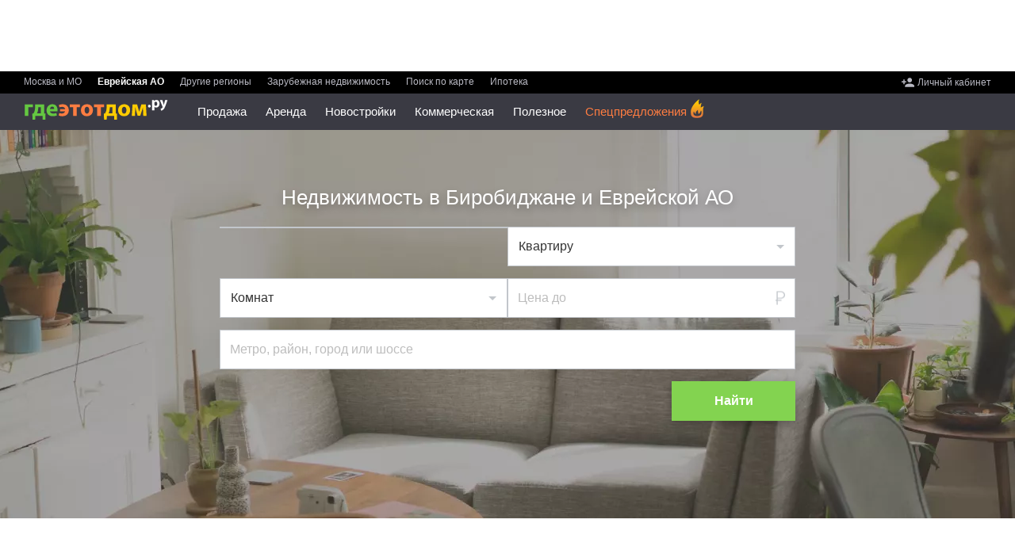

--- FILE ---
content_type: text/html; charset=utf-8
request_url: http://birobidzhan.gdeetotdom.ru/
body_size: 14033
content:
<!DOCTYPE html>
<html lang="ru" xml:lang="ru" xmlns="http://www.w3.org/1999/xhtml"  xmlns:fb="https://www.facebook.com/2008/fbml"  prefix="og: http://ogp.me/ns# place: http://ogp.me/ns/place# profile: http://ogp.me/ns/profile# fb: http://ogp.me/ns/fb#">

<head>
    <meta charset="utf-8">
    <meta http-equiv="x-ua-compatible" content="ie=edge">
            <title>Недвижимость в Биробиджане и Еврейской АО - ГдеЭтотДом.РУ</title>
                <meta content="Продажа и аренда недвижимости в Биробиджане и Еврейской АО на ГдеЭтотДом. ✓ Актуальные объявления. ✓ Полная база объектов" name="description">
        <meta content="" name="keywords">
    <meta name="viewport" content="width=device-width, initial-scale=1.0">
    <meta content="telephone=no" name="format-detection">
    <meta name="HandheldFriendly" content="true">
    <link rel="stylesheet" type="text/css" href="http://static.gdeetotdom.ru/compress/skin/ged7/css/submenu.2026011931041901.css" />
    <link rel="stylesheet" type="text/css" href="http://static.gdeetotdom.ru/compress/skin/ged7/css/mainqobfp.2026011931041901.css" />
<link rel="stylesheet" type="text/css" href="http://static.gdeetotdom.ru/compress/skin/accounts/css/ui/jquery-ui-1.9.1.2026011931041901.custom.css" />
<link rel="stylesheet" type="text/css" href="http://static.gdeetotdom.ru/compress/css/ui/jquery/south-street/jquery-ui.2026011931041901.css" />
    <meta property="og:site_name" content="ГдеЭтотДом.РУ">
    <meta property="og:title" content="Недвижимость в Биробиджане и Еврейской АО - ГдеЭтотДом.РУ">
    <meta property="og:url" content="http://birobidzhan.gdeetotdom.ru/"> 
    <meta property="og:description" content="Продажа и аренда недвижимости в Биробиджане и Еврейской АО на ГдеЭтотДом. ✓ Актуальные объявления. ✓ Полная база объектов"> 
    <meta property="og:image" content="https://www.gdeetotdom.ru/skin/ged6/img/logo/orange-logo.jpg ">
    <meta property="og:image:type" content="image/jpeg">
    <meta property="og:image:width" content="500">
    <meta property="og:image:height" content="300">
    <meta property="twitter:description" content="">
    <meta property="og:type" content="website">
    <link rel="icon" type="image/x-icon" href="http://static.gdeetotdom.ru/skin/ged7/img/general/favicon.ico">
    
            <link rel="canonical" href="http://birobidzhan.gdeetotdom.ru/" />
        </head>

<body
     data-targeting="{&quot;t_page&quot;:&quot;\/&quot;,&quot;t_region&quot;:&quot;:1638963454:&quot;,&quot;t_deal_type&quot;:&quot;&quot;,&quot;t_realty_type&quot;:-2,&quot;t_rooms&quot;:&quot;&quot;,&quot;t_price&quot;:&quot;&quot;,&quot;t_country&quot;:100,&quot;t_domain&quot;:&quot;other&quot;,&quot;t_usrtype&quot;:null,&quot;data-hide&quot;:1,&quot;ged_channel&quot;:2}"     data-page-type="main">
<div class="header__info-block">
            <!--noindex--><div class="banner bracing-b" id="banner_13" data-banner="bracing"></div><!--/noindex-->
    </div>
<div class="header__mobile">
    <div class="header__mobile-btn">
        <div class="header__line header__line--1"></div>
        <div class="header__line header__line--2"></div>
        <div class="header__line header__line--3"></div>
    </div>
    <span class="header__mobile-logo">
        <svg xmlns="http://www.w3.org/2000/svg" xmlns:xlink="http://www.w3.org/1999/xlink" viewBox="0 0 182 27" preserveAspectRatio="xMidYMid meet">
            <path fill="#fff" d="M171.615 1.305l3.355 8.38c.113.224.13.374.13.468 0 .13-.055.28-.15.413-.28.468-.748.918-1.18 1.143-.43.26-.88.43-1.237.48l.6 2.42c.712-.098 1.762-.4 2.756-1.26 1.03-.92 1.91-2.38 3.22-6.02l2.13-6.035h-3.056l-1.12 4.5c-.134.525-.284 1.22-.415 1.706h-.056c-.11-.486-.3-1.16-.45-1.706l-1.368-4.5h-3.17zm-6.968 3.973c0-.168.02-.356.057-.506.187-.843.9-1.443 1.705-1.443 1.27 0 1.93 1.1 1.93 2.56 0 1.554-.73 2.585-1.97 2.585-.83 0-1.48-.58-1.67-1.35-.04-.17-.06-.376-.06-.6v-1.25zm-2.85 8.905h2.85V9.627h.038c.412.6 1.274 1.05 2.38 1.05 2.044 0 4.162-1.574 4.162-4.91 0-2.926-1.8-4.668-3.805-4.668-1.33 0-2.38.5-3.056 1.48h-.037l-.14-1.28h-2.476c.04.84.075 1.87.075 3.07v9.803zm-3.478-3.506c1.01 0 1.68-.73 1.68-1.725 0-1.03-.678-1.743-1.67-1.743-.995 0-1.688.73-1.688 1.74 0 .99.693 1.72 1.67 1.72"
            />
            <path fill="#fc0" d="M136.158 21.323h4.026l.236-5.712c.06-1.21.09-3.25.148-5.06h.12c.324 1.36.798 3.41 1.183 4.8l1.72 5.74h3.29l1.926-5.89c.74-2.34.828-2.81 1.39-4.732h.09c.03 1.718.118 3.82.147 5.063l.237 5.8h4.174l-.89-14.476h-5.682l-1.6 5.15c-.414 1.393-.887 2.96-1.154 3.967h-.09c-.295-1.302-.71-2.78-.946-3.64l-1.568-5.48h-5.743l-1.01 14.475zm-9.577-11.6c2.05 0 2.88 2.188 2.88 4.35 0 2.604-1.124 4.35-2.87 4.35-1.924 0-2.96-1.863-2.96-4.35 0-2.132.8-4.35 2.96-4.35m.118-3.2c-4.647 0-7.725 2.99-7.725 7.667s3.256 7.46 7.488 7.46c3.878 0 7.637-2.428 7.637-7.727 0-4.35-2.96-7.4-7.4-7.4m-18.314 3.612h3.254v7.903h-4.794c.445-.74.8-1.628 1.007-2.457.327-1.24.534-2.54.534-3.75v-1.69zm-3.91-3.285v3.555c0 1.598-.24 3.226-.65 4.734-.33 1.06-.83 2.1-1.45 3.02l-1.335.09.117 7.75h3.404l.176-4.68h9.146l.145 4.676h3.374l.207-7.783-1.598-.06V6.85h-11.544z"
            />
            <path fill="#FF7D41" d="M88.42 6.85v3.434h4.203v11.04h4.53v-11.04h4.202V6.85H88.42zm-8.746 2.872c2.043 0 2.87 2.19 2.87 4.35 0 2.605-1.123 4.352-2.87 4.352-1.923 0-2.96-1.864-2.96-4.35 0-2.133.8-4.352 2.96-4.352m.12-3.198c-4.648 0-7.726 2.99-7.726 7.666 0 4.677 3.256 7.46 7.488 7.46 3.877 0 7.636-2.428 7.636-7.727 0-4.35-2.96-7.4-7.4-7.4m-21.857.328v3.44h4.203v11.04h4.528V10.29h4.203V6.85H57.93zm-12.12 8.62h6.245c-.385 1.778-1.953 2.755-4.055 2.755-1.45 0-2.693-.325-3.315-.592l-.68 3.05c1.213.62 2.81.977 4.44.977 5.12 0 8.287-3.02 8.287-7.607 0-2.603-.977-4.5-2.398-5.77-1.37-1.214-3.32-1.747-5.27-1.747-1.63 0-3.5.353-4.86 1.063l.83 2.87c.77-.326 1.833-.65 3.224-.65 2.34 0 3.58 1.125 3.877 2.812h-6.33v2.84z"
            />
            <path fill="#64C741" d="M33.023 12.444c.118-1.214.888-2.93 2.782-2.93 2.072 0 2.545 1.835 2.545 2.93h-5.327zm9.353 3.078c.06-.325.148-1.006.148-1.776 0-3.58-1.776-7.222-6.453-7.222-5.03 0-7.31 4.055-7.31 7.725 0 4.52 2.82 7.37 7.73 7.37 1.958 0 3.76-.3 5.24-.89l-.59-3.05c-1.212.38-2.455.59-3.994.59-2.102 0-3.937-.89-4.085-2.757h9.324zM18.17 10.135h3.256v7.903h-4.794c.444-.74.8-1.628 1.006-2.457.325-1.24.533-2.54.533-3.75v-1.69zM14.265 6.85v3.553c0 1.598-.237 3.226-.65 4.734-.327 1.066-.83 2.103-1.452 3.02l-1.332.09.12 7.753h3.41l.18-4.677h9.146l.14 4.677H27.2l.207-7.784-1.598-.06V6.85H14.26zm-13.014 0v14.474h4.5v-10.98h5.63V6.85H1.25z"
            />
        </svg>
    </span>    
</div>
<header class="header">
        <div class="header__top">
    <div class="header__top-container">
                <div class="header__column-left">
    <a class="header__link " href="#"
       data-hide="aHR0cDovL3d3dy5nZGVldG90ZG9tLnJ1Lw=="
    >Москва и МО
    </a>
            <a class="header__link header__link--active" href="#"
        >Еврейская АО        </a>
        <a class="header__link" href="#"
       data-hide="aHR0cDovL3d3dy5nZGVldG90ZG9tLnJ1L3JlZ2lvbnMv"
    >Другие регионы</a>
    <a class="header__link" href="#"
       data-hide="aHR0cDovL3d3dy5nZGVldG90ZG9tLnJ1L3JlZ2lvbnMvP3R5cGU9Y291bnRyeQ=="
    >Зарубежная недвижимость
    </a>
    <a class="header__link" href="#"
       data-hide="aHR0cDovL21hcC5nZGVldG90ZG9tLnJ1LyMxMC80OC41MjI5MDIvMTMyLjI1NzYxMg=="
    >Поиск по карте
    </a>
    <a class="header__link" href="https://www.gdeetotdom.ru/ipoteka-refin/">Ипотека</a>
</div>
        <div class="header__column-right">
            <a class="header__cabinet" href="#" data-hide="aHR0cDovL3BlcnNvbmFsLmdkZWV0b3Rkb20ucnUvbG9naW4v">
                <svg xmlns="http://www.w3.org/2000/svg" xmlns:xlink="http://www.w3.org/1999/xlink" x="0px" y="0px"
                     width="16px" height="16px" viewBox="0 0 561 561" style="enable-background:new 0 0 561 561;"
                     xml:space="preserve">
                                <g>
                                    <g>
                                        <path d="M357,280.5c56.1,0,102-45.9,102-102s-45.9-102-102-102s-102,45.9-102,102S300.9,280.5,357,280.5z M127.5,229.5V153h-51 v76.5H0v51h76.5V357h51v-76.5H204v-51H127.5z M357,331.5c-68.85,0-204,33.15-204,102v51h408v-51                                C561,364.65,425.85,331.5,357,331.5z"
                                        />
                                    </g>
                                </g>
                            </svg>
                <span>Личный кабинет</span>
            </a>
        </div>
    </div>
</div>
    <div class="header__bottom">
        <div class="header__bottom-container">
            <div class="header__wrapper">
                                <span class="header__main-logo">
                    <svg xmlns="http://www.w3.org/2000/svg" xmlns:xlink="http://www.w3.org/1999/xlink" viewBox="0 0 182 27" preserveAspectRatio="xMidYMid meet">
                        <path fill="#fff" d="M171.615 1.305l3.355 8.38c.113.224.13.374.13.468 0 .13-.055.28-.15.413-.28.468-.748.918-1.18 1.143-.43.26-.88.43-1.237.48l.6 2.42c.712-.098 1.762-.4 2.756-1.26 1.03-.92 1.91-2.38 3.22-6.02l2.13-6.035h-3.056l-1.12 4.5c-.134.525-.284 1.22-.415 1.706h-.056c-.11-.486-.3-1.16-.45-1.706l-1.368-4.5h-3.17zm-6.968 3.973c0-.168.02-.356.057-.506.187-.843.9-1.443 1.705-1.443 1.27 0 1.93 1.1 1.93 2.56 0 1.554-.73 2.585-1.97 2.585-.83 0-1.48-.58-1.67-1.35-.04-.17-.06-.376-.06-.6v-1.25zm-2.85 8.905h2.85V9.627h.038c.412.6 1.274 1.05 2.38 1.05 2.044 0 4.162-1.574 4.162-4.91 0-2.926-1.8-4.668-3.805-4.668-1.33 0-2.38.5-3.056 1.48h-.037l-.14-1.28h-2.476c.04.84.075 1.87.075 3.07v9.803zm-3.478-3.506c1.01 0 1.68-.73 1.68-1.725 0-1.03-.678-1.743-1.67-1.743-.995 0-1.688.73-1.688 1.74 0 .99.693 1.72 1.67 1.72"
                        />
                        <path fill="#fc0" d="M136.158 21.323h4.026l.236-5.712c.06-1.21.09-3.25.148-5.06h.12c.324 1.36.798 3.41 1.183 4.8l1.72 5.74h3.29l1.926-5.89c.74-2.34.828-2.81 1.39-4.732h.09c.03 1.718.118 3.82.147 5.063l.237 5.8h4.174l-.89-14.476h-5.682l-1.6 5.15c-.414 1.393-.887 2.96-1.154 3.967h-.09c-.295-1.302-.71-2.78-.946-3.64l-1.568-5.48h-5.743l-1.01 14.475zm-9.577-11.6c2.05 0 2.88 2.188 2.88 4.35 0 2.604-1.124 4.35-2.87 4.35-1.924 0-2.96-1.863-2.96-4.35 0-2.132.8-4.35 2.96-4.35m.118-3.2c-4.647 0-7.725 2.99-7.725 7.667s3.256 7.46 7.488 7.46c3.878 0 7.637-2.428 7.637-7.727 0-4.35-2.96-7.4-7.4-7.4m-18.314 3.612h3.254v7.903h-4.794c.445-.74.8-1.628 1.007-2.457.327-1.24.534-2.54.534-3.75v-1.69zm-3.91-3.285v3.555c0 1.598-.24 3.226-.65 4.734-.33 1.06-.83 2.1-1.45 3.02l-1.335.09.117 7.75h3.404l.176-4.68h9.146l.145 4.676h3.374l.207-7.783-1.598-.06V6.85h-11.544z"
                        />
                        <path fill="#FF7D41" d="M88.42 6.85v3.434h4.203v11.04h4.53v-11.04h4.202V6.85H88.42zm-8.746 2.872c2.043 0 2.87 2.19 2.87 4.35 0 2.605-1.123 4.352-2.87 4.352-1.923 0-2.96-1.864-2.96-4.35 0-2.133.8-4.352 2.96-4.352m.12-3.198c-4.648 0-7.726 2.99-7.726 7.666 0 4.677 3.256 7.46 7.488 7.46 3.877 0 7.636-2.428 7.636-7.727 0-4.35-2.96-7.4-7.4-7.4m-21.857.328v3.44h4.203v11.04h4.528V10.29h4.203V6.85H57.93zm-12.12 8.62h6.245c-.385 1.778-1.953 2.755-4.055 2.755-1.45 0-2.693-.325-3.315-.592l-.68 3.05c1.213.62 2.81.977 4.44.977 5.12 0 8.287-3.02 8.287-7.607 0-2.603-.977-4.5-2.398-5.77-1.37-1.214-3.32-1.747-5.27-1.747-1.63 0-3.5.353-4.86 1.063l.83 2.87c.77-.326 1.833-.65 3.224-.65 2.34 0 3.58 1.125 3.877 2.812h-6.33v2.84z"
                        />
                        <path fill="#64C741" d="M33.023 12.444c.118-1.214.888-2.93 2.782-2.93 2.072 0 2.545 1.835 2.545 2.93h-5.327zm9.353 3.078c.06-.325.148-1.006.148-1.776 0-3.58-1.776-7.222-6.453-7.222-5.03 0-7.31 4.055-7.31 7.725 0 4.52 2.82 7.37 7.73 7.37 1.958 0 3.76-.3 5.24-.89l-.59-3.05c-1.212.38-2.455.59-3.994.59-2.102 0-3.937-.89-4.085-2.757h9.324zM18.17 10.135h3.256v7.903h-4.794c.444-.74.8-1.628 1.006-2.457.325-1.24.533-2.54.533-3.75v-1.69zM14.265 6.85v3.553c0 1.598-.237 3.226-.65 4.734-.327 1.066-.83 2.103-1.452 3.02l-1.332.09.12 7.753h3.41l.18-4.677h9.146l.14 4.677H27.2l.207-7.784-1.598-.06V6.85H14.26zm-13.014 0v14.474h4.5v-10.98h5.63V6.85H1.25z"
                        />
                    </svg>
                </span>
                                                <span class="old_menu">
<ul class="header__menu">
            
        <li>
                            <span class="header__menu-link header__menu-link--dotted">Продажа</span>
                <ul class="header__submenu">
                                                <li>
                                <span class="header__submenu-link header__submenu-link--2">Жилая</span>
                                <ul class="header__submenu2">
                                    <li>
                                        <span class="header__submenu-mobile">Жилая</span>
                                    </li>
                                                                            <li>
                                            <a class="header__submenu2-link " href="http://birobidzhan.gdeetotdom.ru/kupit-kvartiru-evreyskaya-avtonomnaya-oblast/">
                                                <span>Квартиры</span>
                                            </a>
                                        </li>
                                                                            <li>
                                            <a class="header__submenu2-link " href="http://birobidzhan.gdeetotdom.ru/kupit-kvartiru-vtorichka-evreyskaya-avtonomnaya-oblast/">
                                                <span>Квартиры во вторичке</span>
                                            </a>
                                        </li>
                                                                            <li>
                                            <a class="header__submenu2-link " href="http://birobidzhan.gdeetotdom.ru/kupit-kvartiru-novostroyki-evreyskaya-avtonomnaya-oblast/">
                                                <span>Квартиры в новостройках</span>
                                            </a>
                                        </li>
                                                                            <li>
                                            <a class="header__submenu2-link " href="http://birobidzhan.gdeetotdom.ru/kupit-komnatu-evreyskaya-avtonomnaya-oblast/">
                                                <span>Комнаты</span>
                                            </a>
                                        </li>
                                                                    </ul>
                            </li>
                                            
                                                <li>
                                <span class="header__submenu-link header__submenu-link--2">Загородная</span>
                                <ul class="header__submenu2">
                                    <li>
                                        <span class="header__submenu-mobile">Загородная</span>
                                    </li>
                                                                            <li>
                                            <a class="header__submenu2-link " href="http://birobidzhan.gdeetotdom.ru/kupit-dom-evreyskaya-avtonomnaya-oblast/">
                                                <span>Дома / коттеджи</span>
                                            </a>
                                        </li>
                                                                            <li>
                                            <a class="header__submenu2-link " href="http://birobidzhan.gdeetotdom.ru/kupit-taunhaus-evreyskaya-avtonomnaya-oblast/">
                                                <span>Таунхаусы</span>
                                            </a>
                                        </li>
                                                                            <li>
                                            <a class="header__submenu2-link " href="http://birobidzhan.gdeetotdom.ru/kupit-zemelniy-uchastok-evreyskaya-avtonomnaya-oblast/">
                                                <span>Земельные участки</span>
                                            </a>
                                        </li>
                                                                    </ul>
                            </li>
                                            
                                                <li>
                                <span class="header__submenu-link header__submenu-link--2">Коммерческая</span>
                                <ul class="header__submenu2">
                                    <li>
                                        <span class="header__submenu-mobile">Коммерческая</span>
                                    </li>
                                                                            <li>
                                            <a class="header__submenu2-link " href="http://birobidzhan.gdeetotdom.ru/kupit-ofis-evreyskaya-avtonomnaya-oblast/">
                                                <span>Офисы</span>
                                            </a>
                                        </li>
                                                                            <li>
                                            <a class="header__submenu2-link " href="http://birobidzhan.gdeetotdom.ru/kupit-sklad-evreyskaya-avtonomnaya-oblast/">
                                                <span>Склады</span>
                                            </a>
                                        </li>
                                                                            <li>
                                            <a class="header__submenu2-link " href="http://birobidzhan.gdeetotdom.ru/kupit-torgovoe-pomeshchenie-evreyskaya-avtonomnaya-oblast/">
                                                <span>Торговые помещения</span>
                                            </a>
                                        </li>
                                                                            <li>
                                            <a class="header__submenu2-link " href="http://birobidzhan.gdeetotdom.ru/kupit-pomeshchenie-svobodnogo-naznacheniya-evreyskaya-avtonomnaya-oblast/">
                                                <span>Свободного назначения</span>
                                            </a>
                                        </li>
                                                                            <li>
                                            <a class="header__submenu2-link " href="http://birobidzhan.gdeetotdom.ru/kupit-proizvodstvennoe-pomeshchenie-evreyskaya-avtonomnaya-oblast/">
                                                <span>Производственные помещения</span>
                                            </a>
                                        </li>
                                                                            <li>
                                            <a class="header__submenu2-link " href="http://birobidzhan.gdeetotdom.ru/kupit-gotoviy-biznes-evreyskaya-avtonomnaya-oblast/">
                                                <span>Готовый бизнес</span>
                                            </a>
                                        </li>
                                                                            <li>
                                            <a class="header__submenu2-link " href="http://birobidzhan.gdeetotdom.ru/kupit-garazh-evreyskaya-avtonomnaya-oblast/">
                                                <span>Гаражи</span>
                                            </a>
                                        </li>
                                                                    </ul>
                            </li>
                                            
                                    </ul>
                    </li>
            
        <li>
                            <span class="header__menu-link header__menu-link--dotted">Аренда</span>
                <ul class="header__submenu">
                                                <li>
                                <span class="header__submenu-link header__submenu-link--2">Длительная</span>
                                <ul class="header__submenu2">
                                    <li>
                                        <span class="header__submenu-mobile">Длительная</span>
                                    </li>
                                                                            <li>
                                            <a class="header__submenu2-link " href="http://birobidzhan.gdeetotdom.ru/snyat-kvartiru-evreyskaya-avtonomnaya-oblast/">
                                                <span>Квартиры</span>
                                            </a>
                                        </li>
                                                                            <li>
                                            <a class="header__submenu2-link " href="http://birobidzhan.gdeetotdom.ru/snyat-komnatu-evreyskaya-avtonomnaya-oblast/">
                                                <span>Комнаты</span>
                                            </a>
                                        </li>
                                                                            <li>
                                            <a class="header__submenu2-link " href="http://birobidzhan.gdeetotdom.ru/snyat-dom-evreyskaya-avtonomnaya-oblast/">
                                                <span>Дома / коттеджи</span>
                                            </a>
                                        </li>
                                                                            <li>
                                            <a class="header__submenu2-link " href="http://birobidzhan.gdeetotdom.ru/snyat-taunhaus-evreyskaya-avtonomnaya-oblast/">
                                                <span>Таунхаусы</span>
                                            </a>
                                        </li>
                                                                            <li>
                                            <a class="header__submenu2-link " href="http://birobidzhan.gdeetotdom.ru/snyat-garazh-evreyskaya-avtonomnaya-oblast/">
                                                <span>Гаражи</span>
                                            </a>
                                        </li>
                                                                    </ul>
                            </li>
                                            
                                                <li>
                                <span class="header__submenu-link header__submenu-link--2">Посуточно</span>
                                <ul class="header__submenu2">
                                    <li>
                                        <span class="header__submenu-mobile">Посуточно</span>
                                    </li>
                                                                            <li>
                                            <a class="header__submenu2-link " href="http://birobidzhan.gdeetotdom.ru/snyat-kvartiru-posutochno-evreyskaya-avtonomnaya-oblast/">
                                                <span>Квартиры</span>
                                            </a>
                                        </li>
                                                                            <li>
                                            <a class="header__submenu2-link " href="http://birobidzhan.gdeetotdom.ru/snyat-komnatu-posutochno-evreyskaya-avtonomnaya-oblast/">
                                                <span>Комнаты</span>
                                            </a>
                                        </li>
                                                                            <li>
                                            <a class="header__submenu2-link " href="http://birobidzhan.gdeetotdom.ru/snyat-dom-posutochno-evreyskaya-avtonomnaya-oblast/">
                                                <span>Дома / коттеджи</span>
                                            </a>
                                        </li>
                                                                    </ul>
                            </li>
                                            
                                                <li>
                                <span class="header__submenu-link header__submenu-link--2">Коммерческая</span>
                                <ul class="header__submenu2">
                                    <li>
                                        <span class="header__submenu-mobile">Коммерческая</span>
                                    </li>
                                                                            <li>
                                            <a class="header__submenu2-link " href="http://birobidzhan.gdeetotdom.ru/snyat-ofis-evreyskaya-avtonomnaya-oblast/">
                                                <span>Офисы</span>
                                            </a>
                                        </li>
                                                                            <li>
                                            <a class="header__submenu2-link " href="http://birobidzhan.gdeetotdom.ru/snyat-sklad-evreyskaya-avtonomnaya-oblast/">
                                                <span>Склады</span>
                                            </a>
                                        </li>
                                                                            <li>
                                            <a class="header__submenu2-link " href="http://birobidzhan.gdeetotdom.ru/snyat-torgovoe-pomeshchenie-evreyskaya-avtonomnaya-oblast/">
                                                <span>Торговые помещения</span>
                                            </a>
                                        </li>
                                                                            <li>
                                            <a class="header__submenu2-link " href="http://birobidzhan.gdeetotdom.ru/snyat-pomeshchenie-svobodnogo-naznacheniya-evreyskaya-avtonomnaya-oblast/">
                                                <span>Свободного назначения</span>
                                            </a>
                                        </li>
                                                                            <li>
                                            <a class="header__submenu2-link " href="http://birobidzhan.gdeetotdom.ru/snyat-proizvodstvennoe-pomeshchenie-evreyskaya-avtonomnaya-oblast/">
                                                <span>Производственные помещения</span>
                                            </a>
                                        </li>
                                                                            <li>
                                            <a class="header__submenu2-link " href="http://birobidzhan.gdeetotdom.ru/snyat-gotoviy-biznes-evreyskaya-avtonomnaya-oblast/">
                                                <span>Готовый бизнес</span>
                                            </a>
                                        </li>
                                                                    </ul>
                            </li>
                                            
                                    </ul>
                    </li>
            
        <li>
                            <a class="header__menu-link
                                                            " href="http://birobidzhan.gdeetotdom.ru/novostroyki/">Новостройки</a>
                    </li>
            
        <li>
                            <span class="header__menu-link header__menu-link--dotted">Коммерческая</span>
                <ul class="header__submenu">
                                                <li>
                                <span class="header__submenu-link header__submenu-link--2">Аренда</span>
                                <ul class="header__submenu2">
                                    <li>
                                        <span class="header__submenu-mobile">Аренда</span>
                                    </li>
                                                                            <li>
                                            <a class="header__submenu2-link " href="http://birobidzhan.gdeetotdom.ru/snyat-ofis-evreyskaya-avtonomnaya-oblast/">
                                                <span>Офисы</span>
                                            </a>
                                        </li>
                                                                            <li>
                                            <a class="header__submenu2-link " href="http://birobidzhan.gdeetotdom.ru/snyat-sklad-evreyskaya-avtonomnaya-oblast/">
                                                <span>Склады</span>
                                            </a>
                                        </li>
                                                                            <li>
                                            <a class="header__submenu2-link " href="http://birobidzhan.gdeetotdom.ru/snyat-torgovoe-pomeshchenie-evreyskaya-avtonomnaya-oblast/">
                                                <span>Торговые помещения</span>
                                            </a>
                                        </li>
                                                                            <li>
                                            <a class="header__submenu2-link " href="http://birobidzhan.gdeetotdom.ru/snyat-pomeshchenie-svobodnogo-naznacheniya-evreyskaya-avtonomnaya-oblast/">
                                                <span>Свободного назначения</span>
                                            </a>
                                        </li>
                                                                            <li>
                                            <a class="header__submenu2-link " href="http://birobidzhan.gdeetotdom.ru/snyat-pomeshchenie-pod-uslugi-evreyskaya-avtonomnaya-oblast/">
                                                <span>Помещения под услуги</span>
                                            </a>
                                        </li>
                                                                            <li>
                                            <a class="header__submenu2-link " href="http://birobidzhan.gdeetotdom.ru/snyat-proizvodstvennoe-pomeshchenie-evreyskaya-avtonomnaya-oblast/">
                                                <span>Производственные помещения</span>
                                            </a>
                                        </li>
                                                                            <li>
                                            <a class="header__submenu2-link " href="http://birobidzhan.gdeetotdom.ru/snyat-pomeshchenie-pod-kafe-evreyskaya-avtonomnaya-oblast/">
                                                <span>Помещения под кафе</span>
                                            </a>
                                        </li>
                                                                            <li>
                                            <a class="header__submenu2-link " href="http://birobidzhan.gdeetotdom.ru/snyat-gotoviy-biznes-evreyskaya-avtonomnaya-oblast/">
                                                <span>Готовый бизнес</span>
                                            </a>
                                        </li>
                                                                    </ul>
                            </li>
                                            
                                                <li>
                                <span class="header__submenu-link header__submenu-link--2">Продажа</span>
                                <ul class="header__submenu2">
                                    <li>
                                        <span class="header__submenu-mobile">Продажа</span>
                                    </li>
                                                                            <li>
                                            <a class="header__submenu2-link " href="http://birobidzhan.gdeetotdom.ru/kupit-ofis-evreyskaya-avtonomnaya-oblast/">
                                                <span>Офисы</span>
                                            </a>
                                        </li>
                                                                            <li>
                                            <a class="header__submenu2-link " href="http://birobidzhan.gdeetotdom.ru/kupit-sklad-evreyskaya-avtonomnaya-oblast/">
                                                <span>Склады</span>
                                            </a>
                                        </li>
                                                                            <li>
                                            <a class="header__submenu2-link " href="http://birobidzhan.gdeetotdom.ru/kupit-torgovoe-pomeshchenie-evreyskaya-avtonomnaya-oblast/">
                                                <span>Торговые помещения</span>
                                            </a>
                                        </li>
                                                                            <li>
                                            <a class="header__submenu2-link " href="http://birobidzhan.gdeetotdom.ru/kupit-pomeshchenie-svobodnogo-naznacheniya-evreyskaya-avtonomnaya-oblast/">
                                                <span>Свободного назначения</span>
                                            </a>
                                        </li>
                                                                            <li>
                                            <a class="header__submenu2-link " href="http://birobidzhan.gdeetotdom.ru/kupit-pomeshchenie-pod-uslugi-evreyskaya-avtonomnaya-oblast/">
                                                <span>Помещения под услуги</span>
                                            </a>
                                        </li>
                                                                            <li>
                                            <a class="header__submenu2-link " href="http://birobidzhan.gdeetotdom.ru/kupit-proizvodstvennoe-pomeshchenie-evreyskaya-avtonomnaya-oblast/">
                                                <span>Производственные помещения</span>
                                            </a>
                                        </li>
                                                                            <li>
                                            <a class="header__submenu2-link " href="http://birobidzhan.gdeetotdom.ru/kupit-pomeshchenie-pod-kafe-evreyskaya-avtonomnaya-oblast/">
                                                <span>Помещения под кафе</span>
                                            </a>
                                        </li>
                                                                            <li>
                                            <a class="header__submenu2-link " href="http://birobidzhan.gdeetotdom.ru/kupit-gotoviy-biznes-evreyskaya-avtonomnaya-oblast/">
                                                <span>Готовый бизнес</span>
                                            </a>
                                        </li>
                                                                    </ul>
                            </li>
                                            
                                    </ul>
                    </li>
            
        <li>
                            <span class="header__menu-link header__menu-link--dotted">Полезное</span>
                <ul class="header__submenu">
                                                <li>
                                <span class="header__submenu-link header__submenu-link--2">Сервисы</span>
                                <ul class="header__submenu2">
                                    <li>
                                        <span class="header__submenu-mobile">Сервисы</span>
                                    </li>
                                                                            <li>
                                            <a class="header__submenu2-link " href="http://birobidzhan.gdeetotdom.ru/realtors/">
                                                <span>Риэлторы</span>
                                            </a>
                                        </li>
                                                                            <li>
                                            <a class="header__submenu2-link " href="http://birobidzhan.gdeetotdom.ru/calculator/">
                                                <span>Ипотечный калькулятор</span>
                                            </a>
                                        </li>
                                                                            <li>
                                            <a class="header__submenu2-link " href="http://birobidzhan.gdeetotdom.ru/novostroyki-podbor/">
                                                <span>Подобрать новостройку</span>
                                            </a>
                                        </li>
                                                                    </ul>
                            </li>
                                            
                                                <li>
                                <span class="header__submenu-link header__submenu-link--2">Медиа</span>
                                <ul class="header__submenu2">
                                    <li>
                                        <span class="header__submenu-mobile">Медиа</span>
                                    </li>
                                                                            <li>
                                            <a class="header__submenu2-link " href="http://birobidzhan.gdeetotdom.ru/materials/">
                                                <span>Новости недвижимости</span>
                                            </a>
                                        </li>
                                                                            <li>
                                            <a class="header__submenu2-link " href="http://birobidzhan.gdeetotdom.ru/tarify/">
                                                <span>Выгрузка объявлений</span>
                                            </a>
                                        </li>
                                                                    </ul>
                            </li>
                                            
                                    </ul>
                    </li>
            
        <li>
                            <a class="header__menu-link
                    header__menu-href--special header__menu-link--special                                        " href="http://birobidzhan.gdeetotdom.ru/special/">Спецпредложения</a>
                    </li>
        <!-- <li style="margin-top:15px;">
        <script  type="text/javascript" src="https://adm.gdeetotdom.com/rotator/?place=380&charset=utf-8&t_page=%2F&t_region=%3A1638963454%3A&t_deal_type=&t_realty_type=-2&t_rooms=&t_price=&t_country=100&t_domain=other&ged_channel=2"></script>    </li> -->
    
</ul>


</span>

<span class="new_menu">
<ul class="menu b-header__menu_section header__menu-new">
    
        <li>
                                                <a href="http://birobidzhan.gdeetotdom.ru/kupit-kvartiru-evreyskaya-avtonomnaya-oblast/" class="header__menu-href header__menu-href--with-submenu">Продажа</a>
                                <div class="header__submenu-new">
                    <div class="header__submenu-new-wrap">
                        <div class="header__submenu-new-column"></div>
                                                        <div class="header__submenu-new-column">
                                <span class="header__submenu-new-title">Жилая</span>
                                                                    <a class="header__submenu-new-href" href="http://birobidzhan.gdeetotdom.ru/kupit-kvartiru-evreyskaya-avtonomnaya-oblast/">
                                        <span>Квартиры</span>
                                    </a>
                                                                                                        <a class="header__submenu-new-href" href="http://birobidzhan.gdeetotdom.ru/kupit-kvartiru-vtorichka-evreyskaya-avtonomnaya-oblast/">
                                        <span>Квартиры во вторичке</span>
                                    </a>
                                                                                                        <a class="header__submenu-new-href" href="http://birobidzhan.gdeetotdom.ru/kupit-kvartiru-novostroyki-evreyskaya-avtonomnaya-oblast/">
                                        <span>Квартиры в новостройках</span>
                                    </a>
                                                                                                        <a class="header__submenu-new-href" href="http://birobidzhan.gdeetotdom.ru/kupit-komnatu-evreyskaya-avtonomnaya-oblast/">
                                        <span>Комнаты</span>
                                    </a>
                                                                                                    </div>
                                                                                    <div class="header__submenu-new-column">
                                <span class="header__submenu-new-title">Загородная</span>
                                                                    <a class="header__submenu-new-href" href="http://birobidzhan.gdeetotdom.ru/kupit-dom-evreyskaya-avtonomnaya-oblast/">
                                        <span>Дома / коттеджи</span>
                                    </a>
                                                                                                        <a class="header__submenu-new-href" href="http://birobidzhan.gdeetotdom.ru/kupit-taunhaus-evreyskaya-avtonomnaya-oblast/">
                                        <span>Таунхаусы</span>
                                    </a>
                                                                                                        <a class="header__submenu-new-href" href="http://birobidzhan.gdeetotdom.ru/kupit-zemelniy-uchastok-evreyskaya-avtonomnaya-oblast/">
                                        <span>Земельные участки</span>
                                    </a>
                                                                                                    </div>
                                                                                    <div class="header__submenu-new-column">
                                <span class="header__submenu-new-title">Коммерческая</span>
                                                                    <a class="header__submenu-new-href" href="http://birobidzhan.gdeetotdom.ru/kupit-ofis-evreyskaya-avtonomnaya-oblast/">
                                        <span>Офисы</span>
                                    </a>
                                                                                                        <a class="header__submenu-new-href" href="http://birobidzhan.gdeetotdom.ru/kupit-sklad-evreyskaya-avtonomnaya-oblast/">
                                        <span>Склады</span>
                                    </a>
                                                                                                        <a class="header__submenu-new-href" href="http://birobidzhan.gdeetotdom.ru/kupit-torgovoe-pomeshchenie-evreyskaya-avtonomnaya-oblast/">
                                        <span>Торговые помещения</span>
                                    </a>
                                                                                                        <a class="header__submenu-new-href" href="http://birobidzhan.gdeetotdom.ru/kupit-pomeshchenie-svobodnogo-naznacheniya-evreyskaya-avtonomnaya-oblast/">
                                        <span>Свободного назначения</span>
                                    </a>
                                                                                                        <a class="header__submenu-new-href" href="http://birobidzhan.gdeetotdom.ru/kupit-proizvodstvennoe-pomeshchenie-evreyskaya-avtonomnaya-oblast/">
                                        <span>Производственные помещения</span>
                                    </a>
                                                                                                        <a class="header__submenu-new-href" href="http://birobidzhan.gdeetotdom.ru/kupit-gotoviy-biznes-evreyskaya-avtonomnaya-oblast/">
                                        <span>Готовый бизнес</span>
                                    </a>
                                                                                                        <a class="header__submenu-new-href" href="http://birobidzhan.gdeetotdom.ru/kupit-garazh-evreyskaya-avtonomnaya-oblast/">
                                        <span>Гаражи</span>
                                    </a>
                                                                                                    </div>
                                                                            <div class="header__submenu-info">
                            <script type="dc2cfe51d43237302f0d8475-text/javascript" src="https://adm.gdeetotdom.com/rotator/?place=376&charset=utf-8&t_page=%2F&t_region=%3A1638963454%3A&t_deal_type=&t_realty_type=-2&t_rooms=&t_price=&t_country=100&t_domain=other&ged_channel=2"></script>                        </div>
                    </div>
                </div>
                    </li>

    
        <li>
                                                <a href="http://birobidzhan.gdeetotdom.ru/snyat-kvartiru-evreyskaya-avtonomnaya-oblast/" class="header__menu-href header__menu-href--with-submenu">Аренда</a>
                                <div class="header__submenu-new">
                    <div class="header__submenu-new-wrap">
                        <div class="header__submenu-new-column"></div>
                                                        <div class="header__submenu-new-column">
                                <span class="header__submenu-new-title">Длительная</span>
                                                                    <a class="header__submenu-new-href" href="http://birobidzhan.gdeetotdom.ru/snyat-kvartiru-evreyskaya-avtonomnaya-oblast/">
                                        <span>Квартиры</span>
                                    </a>
                                                                                                        <a class="header__submenu-new-href" href="http://birobidzhan.gdeetotdom.ru/snyat-komnatu-evreyskaya-avtonomnaya-oblast/">
                                        <span>Комнаты</span>
                                    </a>
                                                                                                        <a class="header__submenu-new-href" href="http://birobidzhan.gdeetotdom.ru/snyat-dom-evreyskaya-avtonomnaya-oblast/">
                                        <span>Дома / коттеджи</span>
                                    </a>
                                                                                                        <a class="header__submenu-new-href" href="http://birobidzhan.gdeetotdom.ru/snyat-taunhaus-evreyskaya-avtonomnaya-oblast/">
                                        <span>Таунхаусы</span>
                                    </a>
                                                                                                        <a class="header__submenu-new-href" href="http://birobidzhan.gdeetotdom.ru/snyat-garazh-evreyskaya-avtonomnaya-oblast/">
                                        <span>Гаражи</span>
                                    </a>
                                                                                                    </div>
                                                                                    <div class="header__submenu-new-column">
                                <span class="header__submenu-new-title">Посуточно</span>
                                                                    <a class="header__submenu-new-href" href="http://birobidzhan.gdeetotdom.ru/snyat-kvartiru-posutochno-evreyskaya-avtonomnaya-oblast/">
                                        <span>Квартиры</span>
                                    </a>
                                                                                                        <a class="header__submenu-new-href" href="http://birobidzhan.gdeetotdom.ru/snyat-komnatu-posutochno-evreyskaya-avtonomnaya-oblast/">
                                        <span>Комнаты</span>
                                    </a>
                                                                                                        <a class="header__submenu-new-href" href="http://birobidzhan.gdeetotdom.ru/snyat-dom-posutochno-evreyskaya-avtonomnaya-oblast/">
                                        <span>Дома / коттеджи</span>
                                    </a>
                                                                                                    </div>
                                                                                    <div class="header__submenu-new-column">
                                <span class="header__submenu-new-title">Коммерческая</span>
                                                                    <a class="header__submenu-new-href" href="http://birobidzhan.gdeetotdom.ru/snyat-ofis-evreyskaya-avtonomnaya-oblast/">
                                        <span>Офисы</span>
                                    </a>
                                                                                                        <a class="header__submenu-new-href" href="http://birobidzhan.gdeetotdom.ru/snyat-sklad-evreyskaya-avtonomnaya-oblast/">
                                        <span>Склады</span>
                                    </a>
                                                                                                        <a class="header__submenu-new-href" href="http://birobidzhan.gdeetotdom.ru/snyat-torgovoe-pomeshchenie-evreyskaya-avtonomnaya-oblast/">
                                        <span>Торговые помещения</span>
                                    </a>
                                                                                                        <a class="header__submenu-new-href" href="http://birobidzhan.gdeetotdom.ru/snyat-pomeshchenie-svobodnogo-naznacheniya-evreyskaya-avtonomnaya-oblast/">
                                        <span>Свободного назначения</span>
                                    </a>
                                                                                                        <a class="header__submenu-new-href" href="http://birobidzhan.gdeetotdom.ru/snyat-proizvodstvennoe-pomeshchenie-evreyskaya-avtonomnaya-oblast/">
                                        <span>Производственные помещения</span>
                                    </a>
                                                                                                        <a class="header__submenu-new-href" href="http://birobidzhan.gdeetotdom.ru/snyat-gotoviy-biznes-evreyskaya-avtonomnaya-oblast/">
                                        <span>Готовый бизнес</span>
                                    </a>
                                                                                                    </div>
                                                                            <div class="header__submenu-info">
                            <script type="dc2cfe51d43237302f0d8475-text/javascript" src="https://adm.gdeetotdom.com/rotator/?place=376&charset=utf-8&t_page=%2F&t_region=%3A1638963454%3A&t_deal_type=&t_realty_type=-2&t_rooms=&t_price=&t_country=100&t_domain=other&ged_channel=2"></script>                        </div>
                    </div>
                </div>
                    </li>

    
        <li>
                            <a class="header__menu-href-link" href="http://birobidzhan.gdeetotdom.ru/novostroyki/"><span class="header__menu-href
                                ">Новостройки</span></a>
                    </li>

    
        <li>
                                                <a href="http://birobidzhan.gdeetotdom.ru/kommercheskaya-nedvizhimost/" class="header__menu-href header__menu-href--with-submenu">Коммерческая</a>
                                <div class="header__submenu-new">
                    <div class="header__submenu-new-wrap">
                        <div class="header__submenu-new-column"></div>
                                                        <div class="header__submenu-new-column">
                                <span class="header__submenu-new-title">Аренда</span>
                                                                    <a class="header__submenu-new-href" href="http://birobidzhan.gdeetotdom.ru/snyat-ofis-evreyskaya-avtonomnaya-oblast/">
                                        <span>Офисы</span>
                                    </a>
                                                                                                        <a class="header__submenu-new-href" href="http://birobidzhan.gdeetotdom.ru/snyat-sklad-evreyskaya-avtonomnaya-oblast/">
                                        <span>Склады</span>
                                    </a>
                                                                                                        <a class="header__submenu-new-href" href="http://birobidzhan.gdeetotdom.ru/snyat-torgovoe-pomeshchenie-evreyskaya-avtonomnaya-oblast/">
                                        <span>Торговые помещения</span>
                                    </a>
                                                                                                        <a class="header__submenu-new-href" href="http://birobidzhan.gdeetotdom.ru/snyat-pomeshchenie-svobodnogo-naznacheniya-evreyskaya-avtonomnaya-oblast/">
                                        <span>Свободного назначения</span>
                                    </a>
                                                                                                            </div>
                                        <div class="header__submenu-new-column">
                                                                                    <br>
                                                                                                                    <a class="header__submenu-new-href" href="http://birobidzhan.gdeetotdom.ru/snyat-pomeshchenie-pod-uslugi-evreyskaya-avtonomnaya-oblast/">
                                        <span>Помещения под услуги</span>
                                    </a>
                                                                                                        <a class="header__submenu-new-href" href="http://birobidzhan.gdeetotdom.ru/snyat-proizvodstvennoe-pomeshchenie-evreyskaya-avtonomnaya-oblast/">
                                        <span>Производственные помещения</span>
                                    </a>
                                                                                                        <a class="header__submenu-new-href" href="http://birobidzhan.gdeetotdom.ru/snyat-pomeshchenie-pod-kafe-evreyskaya-avtonomnaya-oblast/">
                                        <span>Помещения под кафе</span>
                                    </a>
                                                                                                        <a class="header__submenu-new-href" href="http://birobidzhan.gdeetotdom.ru/snyat-gotoviy-biznes-evreyskaya-avtonomnaya-oblast/">
                                        <span>Готовый бизнес</span>
                                    </a>
                                                                                                    </div>
                                                                                    <div class="header__submenu-new-column">
                                <span class="header__submenu-new-title">Продажа</span>
                                                                    <a class="header__submenu-new-href" href="http://birobidzhan.gdeetotdom.ru/kupit-ofis-evreyskaya-avtonomnaya-oblast/">
                                        <span>Офисы</span>
                                    </a>
                                                                                                        <a class="header__submenu-new-href" href="http://birobidzhan.gdeetotdom.ru/kupit-sklad-evreyskaya-avtonomnaya-oblast/">
                                        <span>Склады</span>
                                    </a>
                                                                                                        <a class="header__submenu-new-href" href="http://birobidzhan.gdeetotdom.ru/kupit-torgovoe-pomeshchenie-evreyskaya-avtonomnaya-oblast/">
                                        <span>Торговые помещения</span>
                                    </a>
                                                                                                        <a class="header__submenu-new-href" href="http://birobidzhan.gdeetotdom.ru/kupit-pomeshchenie-svobodnogo-naznacheniya-evreyskaya-avtonomnaya-oblast/">
                                        <span>Свободного назначения</span>
                                    </a>
                                                                                                            </div>
                                        <div class="header__submenu-new-column">
                                                                                    <br>
                                                                                                                    <a class="header__submenu-new-href" href="http://birobidzhan.gdeetotdom.ru/kupit-pomeshchenie-pod-uslugi-evreyskaya-avtonomnaya-oblast/">
                                        <span>Помещения под услуги</span>
                                    </a>
                                                                                                        <a class="header__submenu-new-href" href="http://birobidzhan.gdeetotdom.ru/kupit-proizvodstvennoe-pomeshchenie-evreyskaya-avtonomnaya-oblast/">
                                        <span>Производственные помещения</span>
                                    </a>
                                                                                                        <a class="header__submenu-new-href" href="http://birobidzhan.gdeetotdom.ru/kupit-pomeshchenie-pod-kafe-evreyskaya-avtonomnaya-oblast/">
                                        <span>Помещения под кафе</span>
                                    </a>
                                                                                                        <a class="header__submenu-new-href" href="http://birobidzhan.gdeetotdom.ru/kupit-gotoviy-biznes-evreyskaya-avtonomnaya-oblast/">
                                        <span>Готовый бизнес</span>
                                    </a>
                                                                                                    </div>
                                                                            <div class="header__submenu-info">
                            <script type="dc2cfe51d43237302f0d8475-text/javascript" src="https://adm.gdeetotdom.com/rotator/?place=376&charset=utf-8&t_page=%2F&t_region=%3A1638963454%3A&t_deal_type=&t_realty_type=-2&t_rooms=&t_price=&t_country=100&t_domain=other&ged_channel=2"></script>                        </div>
                    </div>
                </div>
                    </li>

    
        <li>
                                                <span class="header__menu-href header__menu-href--with-submenu">Полезное</span>
                                <div class="header__submenu-new">
                    <div class="header__submenu-new-wrap">
                        <div class="header__submenu-new-column"></div>
                                                        <div class="header__submenu-new-column">
                                <span class="header__submenu-new-title">Сервисы</span>
                                                                    <a class="header__submenu-new-href" href="http://birobidzhan.gdeetotdom.ru/realtors/">
                                        <span>Риэлторы</span>
                                    </a>
                                                                                                        <a class="header__submenu-new-href" href="http://birobidzhan.gdeetotdom.ru/calculator/">
                                        <span>Ипотечный калькулятор</span>
                                    </a>
                                                                                                        <a class="header__submenu-new-href" href="http://birobidzhan.gdeetotdom.ru/novostroyki-podbor/">
                                        <span>Подобрать новостройку</span>
                                    </a>
                                                                                                    </div>
                                                                                    <div class="header__submenu-new-column">
                                <span class="header__submenu-new-title">Медиа</span>
                                                                    <a class="header__submenu-new-href" href="http://birobidzhan.gdeetotdom.ru/materials/">
                                        <span>Новости недвижимости</span>
                                    </a>
                                                                                                        <a class="header__submenu-new-href" href="http://birobidzhan.gdeetotdom.ru/tarify/">
                                        <span>Выгрузка объявлений</span>
                                    </a>
                                                                                                    </div>
                                                                            <div class="header__submenu-info">
                            <script type="dc2cfe51d43237302f0d8475-text/javascript" src="https://adm.gdeetotdom.com/rotator/?place=376&charset=utf-8&t_page=%2F&t_region=%3A1638963454%3A&t_deal_type=&t_realty_type=-2&t_rooms=&t_price=&t_country=100&t_domain=other&ged_channel=2"></script>                        </div>
                    </div>
                </div>
                    </li>

    
        <li>
                            <a class="header__menu-href-link" href="http://birobidzhan.gdeetotdom.ru/special/"><span class="header__menu-href
                header__menu-href--special header__menu-link--special                ">Спецпредложения</span></a>
                    </li>

            <!-- <li>
            <script  type="text/javascript" src="https://adm.gdeetotdom.com/rotator/?place=380&charset=utf-8&t_page=%2F&t_region=%3A1638963454%3A&t_deal_type=&t_realty_type=-2&t_rooms=&t_price=&t_country=100&t_domain=other&ged_channel=2"></script>        </li> -->
</ul>
</span>
            </div>
            <div class="header__subscreen">
                <div class="header__subscreen--title">
                    <span class="back"></span>
                    <span class="title__text"></span>
                </div>
                <ul class="header__subscreen--menu">

                </ul>
            </div>
        </div>
    </div>
</header>

<main class="index-main">
    <!-- Google Tag Manager -->
<noscript><iframe src="//www.googletagmanager.com/ns.html?id=GTM-KZ7WGS"
                  height="0" width="0"
                  style="display:none;visibility:hidden"></iframe></noscript>
<script type="dc2cfe51d43237302f0d8475-text/javascript">(function(w,d,s,l,i){w[l]=w[l]||[];w[l].push({'gtm.start':
        new Date().getTime(),event:'gtm.js'});var
        f=d.getElementsByTagName(s)[0],
        j=d.createElement(s),dl=l!='dataLayer'?'&l='+l:'';j.async=true;j.src=
        '//www.googletagmanager.com/gtm.js?id='+i+dl;f.parentNode.insertBefore(j
        ,f);
    })(window,document,'script','dataLayer','GTM-KZ7WGS');</script>
<!-- End Google Tag Manager -->        <div class="block1">
                <div class="block1__form-container js-search-form-container">
            <h1 class="block1__title">Недвижимость в Биробиджане и Еврейской АО</h1>
            <form class="block1__desktop-form js-search-form" action="/advanced-search/" method="get">
    <div class="js-location_filters">
        <input type="hidden" name="regions[]" data-current="1638963454" value="1638963454">
        <input type="hidden" name="rtype" value="1">
        <input type="hidden" name="cid" value="100"><input type="hidden" name="city[]"><input type="hidden" name="stid[]"><input type="hidden" name="ara"><input type="hidden" name="dsd"><input type="hidden" name="dstr"><input type="hidden" name="hgw"><input type="hidden" name="stn"><input type="hidden" name="dist"><input type="hidden" name="htm"><input type="hidden" name="htrm"><input type="hidden" name="hc">    </div>
    <div class="block1__form-wrapper">
            <div class="block1__select-wrapper js-filter-deal-type-wrapper">
                <select class="custom-select main-select js-filter-deal-type" name="type">
                    <option value="1">Купить</option>
                    <option value="2">Снять</option>
                    <option value="3">Посуточно</option>
                </select>
            </div>
            <div class="block1__type-container js-object-type-container">
                <div class="block1__current-type">Квартиру</div>
                <div class="block1__type-window">
                                            <div class="block1__type-heading" data-realty-type="1">Жилую</div>
                        <div class="block1__link-wrap" data-realty-type="1">
                                                            <a class="block1__link" href="#"
                                   data-object-type="2"
                                                                   >
                                    Квартиру</a>
                                                            <a class="block1__link" href="#"
                                   data-object-type="1"
                                                                   >
                                    Комнату</a>
                                                            <a class="block1__link" href="#"
                                   data-object-type="2"
                                   data-is-new="true"                                >
                                    Квартиру в новостройке</a>
                                                    </div>
                                            <div class="block1__type-heading" data-realty-type="4">Загородную</div>
                        <div class="block1__link-wrap" data-realty-type="4">
                                                            <a class="block1__link" href="#"
                                   data-object-type="369474964"
                                                                   >
                                    Таунхаус</a>
                                                            <a class="block1__link" href="#"
                                   data-object-type="93727608"
                                                                   >
                                    Коттедж</a>
                                                            <a class="block1__link" href="#"
                                   data-object-type="5"
                                                                   >
                                    Земельный участок</a>
                                                    </div>
                                            <div class="block1__type-heading" data-realty-type="2">Коммерческую</div>
                        <div class="block1__link-wrap" data-realty-type="2">
                                                            <a class="block1__link" href="#"
                                   data-object-type="145145381"
                                                                   >
                                    Офис</a>
                                                            <a class="block1__link" href="#"
                                   data-object-type="21"
                                                                   >
                                    Здание</a>
                                                            <a class="block1__link" href="#"
                                   data-object-type="145145382"
                                                                   >
                                    Склад</a>
                                                            <a class="block1__link" href="#"
                                   data-object-type="18"
                                                                   >
                                    Гараж</a>
                                                            <a class="block1__link" href="#"
                                   data-object-type="145145384"
                                                                   >
                                    Торговое помещение</a>
                                                            <a class="block1__link" href="#"
                                   data-object-type="145145383"
                                                                   >
                                    Производственное помещение</a>
                                                            <a class="block1__link" href="#"
                                   data-object-type="145145385"
                                                                   >
                                    ПСН</a>
                                                            <a class="block1__link" href="#"
                                   data-object-type="145145386"
                                                                   >
                                    Помещение под услуги</a>
                                                            <a class="block1__link" href="#"
                                   data-object-type="17"
                                                                   >
                                    Помещение под кафе</a>
                                                            <a class="block1__link" href="#"
                                   data-object-type="1049373702"
                                                                   >
                                    Помещение под банк</a>
                                                            <a class="block1__link" href="#"
                                   data-object-type="12"
                                                                   >
                                    Помещение под клуб</a>
                                                            <a class="block1__link" href="#"
                                   data-object-type="4"
                                                                   >
                                    Готовый бизнес</a>
                                                            <a class="block1__link" href="#"
                                   data-object-type="20"
                                                                   >
                                    Коммерческую землю</a>
                                                    </div>
                                    </div>
            </div>
            <div class="block1__rooms-container js-field-roomset">
                <div class="block1__checkbox-txt">Комнат</div>
                <div class="block1__checkbox-window">
                                            <div class="block1-window__checkbox-wrap">
                            <input class="block1__checkbox" id="type6" type="checkbox"
                                   name="room_qty[]" value="6">
                            <label class="block1__label"
                                   for="type6">Студия</label>
                        </div>
                                            <div class="block1-window__checkbox-wrap">
                            <input class="block1__checkbox" id="type1" type="checkbox"
                                   name="room_qty[]" value="1">
                            <label class="block1__label"
                                   for="type1">Одна</label>
                        </div>
                                            <div class="block1-window__checkbox-wrap">
                            <input class="block1__checkbox" id="type2" type="checkbox"
                                   name="room_qty[]" value="2">
                            <label class="block1__label"
                                   for="type2">Две</label>
                        </div>
                                            <div class="block1-window__checkbox-wrap">
                            <input class="block1__checkbox" id="type3" type="checkbox"
                                   name="room_qty[]" value="3">
                            <label class="block1__label"
                                   for="type3">Три</label>
                        </div>
                                            <div class="block1-window__checkbox-wrap">
                            <input class="block1__checkbox" id="type4" type="checkbox"
                                   name="room_qty[]" value="4">
                            <label class="block1__label"
                                   for="type4">Четыре</label>
                        </div>
                                            <div class="block1-window__checkbox-wrap">
                            <input class="block1__checkbox" id="type5" type="checkbox"
                                   name="room_qty[]" value="5">
                            <label class="block1__label"
                                   for="type5">Пять</label>
                        </div>
                                            <div class="block1-window__checkbox-wrap">
                            <input class="block1__checkbox" id="type8" type="checkbox"
                                   name="room_qty[]" value="8">
                            <label class="block1__label"
                                   for="type8">Более пяти</label>
                        </div>
                                            <div class="block1-window__checkbox-wrap">
                            <input class="block1__checkbox" id="type7" type="checkbox"
                                   name="room_qty[]" value="7">
                            <label class="block1__label"
                                   for="type7">Свободная планировка</label>
                        </div>
                                    </div>
            </div>
            <div class="block1__price-wrapper js-filter-cost-max-wrapper">
                <input class="block1__input js-filter-cost-max" name="price_max" placeholder="Цена до" autocomplete="off">
                <div class="block1__rub"></div>
            </div>
            <div class="block1__search-wrapper js-address_control_autocomplete_container">
                <input class="block1__search js-address_control_autocomplete_field" type="search" name="search"
                       placeholder="Метро, район, город или шоссе" autocomplete="off">
            </div>
        </div>
        <button class="block1__submit" type="submit">Найти</button>
        <div class="block1__tags-wrapper js-search-tags"></div>
    </form>
<script type="dc2cfe51d43237302f0d8475-text/javascript">
    document.addEventListener('DOMContentLoaded', function (event) {
                window.address_control_defaults = {"regions":[1638963454],"current_region_id":[1638963454],"cid":100};
        address_control.init({"regions":[1638963454],"current_region_id":[1638963454],"cid":100});
            });
</script>

        </div>
    </div>
        <div class="block2">
    <div class="page-wrapper">
        <div class="block2__wrapper">
        <div class="block2__card">
        <div class="block2__img-wrap">
            <img src="http://static.gdeetotdom.ru/skin/ged7/img/general/b2-1.jpg" alt="pic">
            <div class="block2__card-title">
                <a href="http://birobidzhan.gdeetotdom.ru/kupit-kvartiru-evreyskaya-avtonomnaya-oblast/">Купить квартиру</a></div>
        </div>
        
        <div class="block2__card-row">
            <a class="block2__link"
               href="http://birobidzhan.gdeetotdom.ru/kupit-1-komnatnuyu-kvartiru-evreyskaya-avtonomnaya-oblast/"
            >
                1-комнатные квартиры            </a>
            <div class="block2__link-count">0</div>
        </div>
        <div class="block2__card-row">
            <a class="block2__link"
               href="http://birobidzhan.gdeetotdom.ru/kupit-2-komnatnuyu-kvartiru-evreyskaya-avtonomnaya-oblast/"
            >
                2-комнатные квартиры            </a>
            <div class="block2__link-count">3</div>
        </div>
        <div class="block2__card-row">
            <a class="block2__link"
               href="http://birobidzhan.gdeetotdom.ru/kupit-3-komnatnuyu-kvartiru-evreyskaya-avtonomnaya-oblast/"
            >
                3-комнатные квартиры            </a>
            <div class="block2__link-count">4</div>
        </div>
        <div class="block2__card-row">
            <a class="block2__link"
               href="http://birobidzhan.gdeetotdom.ru/kupit-komnatu-evreyskaya-avtonomnaya-oblast/"
            >
                Комнаты            </a>
            <div class="block2__link-count">0</div>
        </div>
        <div class="block2__card-row">
            <a class="block2__link"
               href="http://birobidzhan.gdeetotdom.ru/kupit-kvartiru-novostroyki-evreyskaya-avtonomnaya-oblast/"
            >
                Купить квартиру в новостройке            </a>
            <div class="block2__link-count">0</div>
        </div>
    </div>
        <div class="block2__card">
        <div class="block2__img-wrap">
            <img src="http://static.gdeetotdom.ru/skin/ged7/img/general/b2-2.jpg" alt="pic">
            <div class="block2__card-title">
                <a href="http://birobidzhan.gdeetotdom.ru/snyat-kvartiru-evreyskaya-avtonomnaya-oblast/"
                >Снять квартиру</a></div>
        </div>
        <div class="block2__card-row">
            <a class="block2__link"
               href="http://birobidzhan.gdeetotdom.ru/snyat-1-komnatnuyu-kvartiru-evreyskaya-avtonomnaya-oblast/"
            >
                Снять 1-комнатную квартиру            </a>
            <div class="block2__link-count">1</div>
        </div>
        <div class="block2__card-row">
            <a class="block2__link"
               href="http://birobidzhan.gdeetotdom.ru/snyat-2-komnatnuyu-kvartiru-evreyskaya-avtonomnaya-oblast/"
            >
                Снять 2-комнатную квартиру            </a>
            <div class="block2__link-count">0</div>
        </div>
        <div class="block2__card-row">
            <a class="block2__link"
               href="http://birobidzhan.gdeetotdom.ru/snyat-3-komnatnuyu-kvartiru-evreyskaya-avtonomnaya-oblast/"
            >
                Снять 3-комнатную квартиру            </a>
            <div class="block2__link-count">0</div>
        </div>
        <div class="block2__card-row">
            <a class="block2__link"
               href="http://birobidzhan.gdeetotdom.ru/snyat-komnatu-evreyskaya-avtonomnaya-oblast/"
            >
                Снять комнату            </a>
            <div class="block2__link-count">0</div>
        </div>
        <div class="block2__card-row">
            <a class="block2__link"
               href="http://birobidzhan.gdeetotdom.ru/snyat-kvartiru-posutochno-evreyskaya-avtonomnaya-oblast/"
            >
                На сутки            </a>
            <div class="block2__link-count">0</div>
        </div>
    </div>
        <div class="block2__card">
        <div class="block2__img-wrap">
            <img src="http://static.gdeetotdom.ru/skin/ged7/img/general/b2-3.jpg" alt="pic">
            <div class="block2__card-title">Загородная недвижимость</div>
        </div>
        <div class="block2__card-row">
            <a class="block2__link" href="http://birobidzhan.gdeetotdom.ru/kupit-zemelniy-uchastok-evreyskaya-avtonomnaya-oblast/"
            >Купить участок</a>
            <div class="block2__link-count">0</div>
        </div>
        <div class="block2__card-row">
            <a class="block2__link" href="http://birobidzhan.gdeetotdom.ru/kupit-dom-evreyskaya-avtonomnaya-oblast/"
            >Купить дом</a>
            <div class="block2__link-count">4</div>
        </div>
        <div class="block2__card-row">
            <a class="block2__link" href="http://birobidzhan.gdeetotdom.ru/snyat-dom-evreyskaya-avtonomnaya-oblast/"
            >Снять дом</a>
            <div class="block2__link-count">0</div>
        </div>
        <div class="block2__card-row">
            <a class="block2__link" href="http://birobidzhan.gdeetotdom.ru/kupit-taunhaus-evreyskaya-avtonomnaya-oblast/"
            >Купить таунхаус</a>
            <div class="block2__link-count">0</div>
        </div>
        <div class="block2__card-row">
            <a class="block2__link" href="http://birobidzhan.gdeetotdom.ru/snyat-taunhaus-evreyskaya-avtonomnaya-oblast/"
            >Снять таунхаус</a>
            <div class="block2__link-count">0</div>
        </div>
    </div>
        <div class="block2__card">
        <div class="block2__img-wrap">
            <img src="http://static.gdeetotdom.ru/skin/ged7/img/general/b2-4.jpg" alt="pic">
            <div class="block2__card-title"><a href="/kommercheskaya-nedvizhimost/">Коммерческая недвижимость</a></div>
        </div>
        <div class="block2__card-row">
            <a class="block2__link" href="http://birobidzhan.gdeetotdom.ru/kupit-ofis-evreyskaya-avtonomnaya-oblast/"
            >Купить офис</a>
            <div class="block2__link-count">0</div>
        </div>
        <div class="block2__card-row">
            <a class="block2__link" href="http://birobidzhan.gdeetotdom.ru/kupit-sklad-evreyskaya-avtonomnaya-oblast/"
            >Купить склад</a>
            <div class="block2__link-count">0</div>
        </div>
        <div class="block2__card-row">
            <a class="block2__link" href="http://birobidzhan.gdeetotdom.ru/kupit-garazh-evreyskaya-avtonomnaya-oblast/"
            >Купить гараж</a>
            <div class="block2__link-count">0</div>
        </div>
        <div class="block2__card-row">
            <a class="block2__link" href="http://birobidzhan.gdeetotdom.ru/kupit-zdanie-evreyskaya-avtonomnaya-oblast/"
            >Купить здание</a>
            <div class="block2__link-count">0</div>
        </div>
        <div class="block2__card-row">
            <a class="block2__link" href="http://birobidzhan.gdeetotdom.ru/snyat-ofis-evreyskaya-avtonomnaya-oblast/"
            >Аренда офиса</a>
            <div class="block2__link-count">0</div>
        </div>
        <div class="block2__card-row">
            <a class="block2__link" href="http://birobidzhan.gdeetotdom.ru/snyat-torgovoe-pomeshchenie-evreyskaya-avtonomnaya-oblast/"
            >Аренда помещения</a>
            
            <div class="block2__link-count">0</div>
        </div>
        <div class="block2__card-row">
            <a class="block2__link" href="http://birobidzhan.gdeetotdom.ru/snyat-sklad-evreyskaya-avtonomnaya-oblast/"
            >Аренда склада</a>
            
            <div class="block2__link-count">0</div>
        </div>
    </div>
    <!-- noindex -->
    <div class="block2__card">
        <div data-banner="skyscraper" class="b-skyscraper"></div>
    </div>
    <!-- /noindex -->
        <div class="block2__card">
        <div class="block2__img-wrap">
            <img src="http://static.gdeetotdom.ru/skin/ged7/img/general/b2-6.jpg" alt="pic">
            <div class="block2__card-title"><a href="/novostroyki/">Новостройки</a></div>
        </div>
                    <div class="block2__card-row">
                <a class="block2__link" href="http://birobidzhan.gdeetotdom.ru/novostroyki-ekonom-klassa-evreyskaya-avtonomnaya-oblast/"
                >Эконом-класс</a>
                <div class="block2__link-count">0</div>
            </div>
        
        <div class="block2__card-row">
            <a class="block2__link" href="http://birobidzhan.gdeetotdom.ru/novostroyki-komfort-klassa-evreyskaya-avtonomnaya-oblast/"
            >Комфорт-класс</a>
            
            <div class="block2__link-count">0</div>
        </div>
        <div class="block2__card-row">
            <a class="block2__link" href="http://birobidzhan.gdeetotdom.ru/novostroyki-biznes-klassa-evreyskaya-avtonomnaya-oblast/"
            >Бизнес-класс</a>
            
            <div class="block2__link-count">0</div>
        </div>
        <div class="block2__card-row">
            <a class="block2__link" href="/novostroyki-sdannye/"
            >Сданные</a>
            <div class="block2__link-count">0</div>
        </div>
            </div>
</div>


    </div>
</div>


    <div class="block3">
    <div class="page-wrapper">
        <div class="block3__title">Новости / Журнал</div>
        <div class="block3__wrapper">
            <div class="block3__card">
    <div class="block3__posts-wrapper">
                        <div class="block3__post">
                    <div class="block3__pic">
                        <img src="https://gedcdn.gdeetotdom.ru/b/c4f8e15794b1725f30807d2b6e37a327-rb210x210.jpeg" alt="pic">
                    </div>
                    <div class="block3__txt">
                        <div class="block3__date">Сегодня</div>
                        <a class="block3__news-title" href="/news/2060879-2026-01-19-ogromnaya-pobeda-vseh-stroitelej-marat-husnullin-rasskazal-ob-itogah/">«Огромная победа» всех строителей: Марат Хуснуллин рассказал об итогах 2025 года в сфере возведения жилья</a>
                        <div class="block3__news-info">
                            <p>Объем ввода жилой и нежилой недвижимости по итогам 2025 года оказался сопоставимым с результатом предыдущего года.                        </div>
                    </div>
                </div>
                                    <div class="block3__post">
                    <div class="block3__txt">
                        <div class="block3__date">Сегодня</div>
                        <a class="block3__news-title"
                           href="/news/2060878-2026-01-19-semejnaya-ipoteka-byot-rekordyi-v-dekabre-vyidano-104tyis-kreditov/">Семейная ипотека бьёт рекорды: в декабре выдано 104 тыс. кредитов</a>
                    </div>
                </div>
                                    <div class="block3__post">
                    <div class="block3__txt">
                        <div class="block3__date">16 января 2026 г.</div>
                        <a class="block3__news-title"
                           href="/news/2060876-2026-01-16-semejnaya-ipoteka-v-yanvare-2026-goda-dayut-ili-ne-dayut/">Семейная ипотека в январе 2026 года: дают или не дают?</a>
                    </div>
                </div>
                                    <div class="block3__post">
                    <div class="block3__txt">
                        <div class="block3__date">15 января 2026 г.</div>
                        <a class="block3__news-title"
                           href="/news/2060874-2026-01-15-tempyi-stroitelstva-v-stolitsah-upali-na-25-30-pochemu-novostrojki-ne/">Темпы строительства в столицах упали на 25–30 %: почему новостройки не спешат расти</a>
                    </div>
                </div>
                        </div>
    <a class="block3__section-btn" href="/news/">Читать больше</a>
</div>
            <div class="block3__card">
    <div class="block3__posts-wrapper">
                        <div class="block3__post">
                    <div class="block3__pic">
                        <img src="https://gedcdn.gdeetotdom.ru/b/09041a365f7f780c11ad5907e664d429-rb210x210.jpeg" alt="pic">
                    </div>
                    <div class="block3__txt">
                        <div class="block3__date">24 декабря 2025 г.</div>
                        <a class="block3__news-title" href="/news/2060838-2025-12-24-na-ryinke-chastnyih-domov-v-rossii-zafiksirovan-minimalnyij-rost-tsen-za-p/">На рынке частных домов в России зафиксирован минимальный рост цен за последние годы</a>
                        <div class="block3__news-info">
                            <p>В 2025 году рынок индивидуальной жилой недвижимости продемонстрировал самую слабую динамику за последние 5 лет.                        </div>
                    </div>
                </div>
                                    <div class="block3__post">
                    <div class="block3__txt">
                        <div class="block3__date">17 декабря 2025 г.</div>
                        <a class="block3__news-title"
                           href="/news/2060821-2025-12-17-novostrojki-snova-dorozhayut-indeks-tsen-domrf-zafiksiroval-uskorenie-r/">Новостройки снова дорожают: индекс цен ДОМ.РФ зафиксировал ускорение роста в ноябре 2025 года</a>
                    </div>
                </div>
                                    <div class="block3__post">
                    <div class="block3__txt">
                        <div class="block3__date">5 декабря 2025 г.</div>
                        <a class="block3__news-title"
                           href="/news/2060787-2025-12-05-parkovochnyie-mesta-v-2025godu-dorozhayut-vtroe-byistree-kvartir/">Парковочные места в 2025 году дорожают втрое быстрее квартир</a>
                    </div>
                </div>
                                    <div class="block3__post">
                    <div class="block3__txt">
                        <div class="block3__date">2 декабря 2025 г.</div>
                        <a class="block3__news-title"
                           href="/news/2060774-2025-12-02-nazvanyi-goroda-lideryi-po-sprosu-na-novogodnyuyu-arendu-v-2025-godu/">Названы города-лидеры по спросу на новогоднюю аренду в 2025 году</a>
                    </div>
                </div>
                        </div>
    <a class="block3__section-btn" href="/analytics/">Читать больше</a>
</div>
        </div>
    </div>
</div>
    <div class="block4">
    <div class="page-wrapper">
        <div class="block4__title">Спецпредложения недвижимости</div>
        <div class="block4__wrapper">
                        <img src="https://adm.gdeetotdom.com/rotator/show.php?t_page=%2F&t_region=%3A1638963454%3A&t_deal_type=&t_realty_type=-2&t_rooms=&t_price=&t_country=100&t_domain=other&ged_channel=2&ids=" width="1" height="1" alt="" style="position:absolute; top:0; left: -1000px;">
                    </div>
    </div>
</div>
        <div class="block5">
        <div class="page-wrapper">
            <div class="block5__item">
    <div class="block5__heading">Квартиры в городах</div>
    <ul class="block5__ul">
                    <li>
                <a class="block5__link" href="http://birobidzhan.gdeetotdom.ru/kupit-kvartiru-evreyskaya-avtonomnaya-oblast-birobidzhan-5001325219/">Биробиджан</a>
            </li>
                    <li>
                <a class="block5__link" href="http://birobidzhan.gdeetotdom.ru/kupit-kvartiru-evreyskaya-avtonomnaya-oblast-obluche-5000728463/">Облучье</a>
            </li>
            </ul>
    </div>
        </div>
    </div>
    </main>
<footer class="footer">
    <div class="footer__block1">
        <div class="footer__column">
            <div class="footer__column-title">НЕДВИЖИМОСТЬ</div>
            
                <a class="footer__link" href="http://birobidzhan.gdeetotdom.ru/kupit-kvartiru-evreyskaya-avtonomnaya-oblast-birobidzhan-5001325219/">
                    <span>Купить квартиру в Биробиджане</span>
                </a>
                <a class="footer__link" href="http://birobidzhan.gdeetotdom.ru/kupit-komnatu-evreyskaya-avtonomnaya-oblast-birobidzhan-5001325219/">
                    <span>Купить комнату в Биробиджане</span>
                </a>
                <a class="footer__link" href="http://birobidzhan.gdeetotdom.ru/kupit-dom-evreyskaya-avtonomnaya-oblast-birobidzhan-5001325219/">
                    <span>Купить дом, коттедж в Биробиджане</span>
                </a>
                <a class="footer__link" href="http://birobidzhan.gdeetotdom.ru/kupit-zemelniy-uchastok-evreyskaya-avtonomnaya-oblast-birobidzhan-5001325219/">
                    <span>Земельные участки в Биробиджане</span>
                </a>
                <a class="footer__link" href="/calculator/">
                    <span>Ипотека в Биробиджане</span>
                </a>

                    </div>
    
    <div class="footer__column">
        <div class="footer__column-title">&nbsp;</div>

                    <a class="footer__link" href="http://birobidzhan.gdeetotdom.ru/snyat-kvartiru-evreyskaya-avtonomnaya-oblast-birobidzhan-5001325219/">
                <span>Снять квартиру в Биробиджане</span>
            </a>
            <a class="footer__link" href="http://birobidzhan.gdeetotdom.ru/snyat-komnatu-evreyskaya-avtonomnaya-oblast-birobidzhan-5001325219/">
                <span>Снять комнату в Биробиджане</span>
            </a>
            <a class="footer__link" href="http://birobidzhan.gdeetotdom.ru/snyat-dom-evreyskaya-avtonomnaya-oblast-birobidzhan-5001325219/">
                <span>Снять дом, коттедж в Биробиджане</span>
            </a>
            <a class="footer__link" href="http://birobidzhan.gdeetotdom.ru/snyat-kvartiru-posutochno-evreyskaya-avtonomnaya-oblast-birobidzhan-5001325219/">
                <span>Квартиры на сутки в Биробиджане</span>
            </a>
        
            </div>
    <div class="footer__column">
    <div class="footer__column-title">Сотрудничество  и сервисы</div>
            <a class="footer__link" href="/chastnym-litsam/" target="_blank" data-hide="L2NoYXN0bnltLWxpdHNhbS8=">
            <span>Частным лицам</span>
        </a>
        <a class="footer__link" href="/rieltoram/" target="_blank" data-hide="L3JpZWx0b3JhbS8=">
            <span>Риэлторам</span>
        </a>
        <a class="footer__link" href="/agentstvam/" target="_blank" data-hide="L2FnZW50c3R2YW0v">
            <span>Агентствам</span>
        </a>
        <a class="footer__link" href="/tarify/" target="_blank" data-hide="L3RhcmlmeS8=">
            <span>Тарифы</span>
        </a>
        <a class="footer__link" href="/reklamodatelyam/" target="_blank" data-hide="L3Jla2xhbW9kYXRlbHlhbS8=">
            <span>Рекламодателям</span>
        </a>
        <a
            class="footer__link" href="/calculator/">
            <span>Ипотечный калькулятор</span>
        </a>
        <a class="footer__link" href="//personal.gdeetotdom.ru/" target="_blank" data-hide="Ly9wZXJzb25hbC5nZGVldG90ZG9tLnJ1Lw==">
        <span>Личный кабинет</span>
    </a>

            <a class="footer__link" target="_blank" href="/information/agency/">
            <span>Компании в недвижимости</span>
        </a>
        <a class="footer__link" href="/kompaniya/" target="_blank" data-hide="L2luZm8vYWJvdXQv">
        <span>О компании</span>
    </a>

        
</div>

    <div class="footer__column">
    <div class="footer__column-title">КОНТАКТНАЯ ИНФОРМАЦИЯ</div>
    <div class="footer__phone-wrapper">
        <p>По вопросам размещения рекламы:</p>
        <p class="footer__padding">
            <a class="footer__phone" href="tel:+74956629755">+7 (495) 662-97-55</a>
        </p>
        <p class="footer__padding">
            <a class="footer__phone" href="tel:+78124261694">+7 (812) 426-16-94</a>
        </p>
    </div>
    <div class="footer__phone-wrapper">
        <p>По вопросам загрузки базы объектов:</p>
        <p class="footer__padding">
            <a class="footer__phone" href="tel:+74956629831">+7 (495) 662-98-31</a>
        </p>
        <p class="footer__padding">
            <a class="footer__phone" href="tel:+78124261649">+7 (812) 426-16-49</a>
        </p>
    </div>
    <div class="footer__phone-wrapper">
        <p>Главный офис:</p>
        <p class="footer__padding">
            <a class="footer__phone" href="tel:+74995001430">+7 (499) 500-14-30</a>
        </p>
    </div>
    <div class="footer__phone-wrapper">
        <p>Клиентская поддержка:</p>
        <p class="footer__padding">
            <a class="footer__phone" href="tel:+74996382627">+7 (499) 638-26-27</a>
        </p>
    </div>
</div>

</div>

    <div class="footer__block1" style="position:relative;">
    <span style="font-size: 11px;line-height: 11px;color: #fff;">
        ООО «ГДЕЭТОТДОМ.РУ» осуществляет IT-деятельность по обработке данных и предоставлению услуг по размещению информации на Портале <a class="footer__block3-link"  href="https://gdeetotdom.ru">https://gdeetotdom.ru</a>  и управлению заявками на подбор недвижимости. <a class="footer__block3-link more_info" href="#"> Подробнее </a><br><br>
        ООО «ГДЕЭТОТДОМ.РУ» использует cookies для обеспечения функционирования сайта и сбора статистики. Продолжая использовать сайт, вы даете свое <a class="footer__block3-link" href="https://help.gdeetotdom.ru/176-soglasie-na-obrabotku-personalnyih-dannyih/" >согласие на обработку данных</a> в соответствии с <a  class="footer__block3-link" href="https://help.gdeetotdom.ru/156-politika-konfidentsialnosti/">Политикой конфиденциальности</a>.
        </span>
        <div class="footer_more__txt" style="display:none;left: 0px; width: auto; max-width: 100%; position: absolute; top: 0px; right: 0px; z-index: 2; padding: 5px 33px 5px 14px; background: rgb(255, 255, 255); box-shadow: rgba(0, 0, 0, 0.25) 0px 2px 2px;"><span style="display: block;font-size: 14px;line-height: 16px;color: rgba(0, 0, 0, 0.6);">

ООО «ГДЕЭТОТДОМ.РУ» (ИНН 9701064094; ОГРН 1177746137139; ОКВЭД 63.11 «Деятельность по обработке данных, предоставление услуг по размещению информации и связанная с этим деятельность») осуществляет IT-деятельность по обработке данных и предоставлению услуг по размещению информации на Портале Недвижимость в Москве и Подмосковье - ГдеЭтотДом.РУ  и управлению заявками на подбор недвижимости.
Услуги оказываются с предоставлением права использования на условиях простой неисключительной лицензии Программных продуктов компании:  «Программа по управлению сайтом Недвижимость в Москве и Подмосковье - ГдеЭтотДом.РУ » (Свидетельство о государственной регистрации №2017660210 от 19.09.2017 г.); «Программа по управлению заявками на подбор недвижимости (лидами) «Лидген» (Свидетельство о государственной регистрации №2022685773 от 27.12.2022; Запись в реестре отечественного ПО №17246 от 11.04.2023).

</span><svg style="display: block;position: absolute;top: 8px;right: 7px;cursor: pointer;" width="12" height="12" viewBox="0 0 12 12" fill="none" xmlns="http://www.w3.org/2000/svg"><path d="M11.8333 1.34167L10.6583 0.166668L6 4.825L1.34166 0.166668L0.166664 1.34167L4.825 6L0.166664 10.6583L1.34166 11.8333L6 7.175L10.6583 11.8333L11.8333 10.6583L7.175 6L11.8333 1.34167Z" fill="#ABAAAA"></path></svg></div>
<script type="dc2cfe51d43237302f0d8475-text/javascript">
        var footerMore = document.querySelector(".footer__block1 a.more_info");
        var footerMoreText = document.querySelector(".footer__block1 .footer_more__txt");

        footerMore.addEventListener("click", function(e){
            e.preventDefault();
            var text = document.querySelector('.footer_more__txt');
            text.style.display = (text.style.display == 'none') ? '' : 'none';
            return false;
        });
        footerMoreText.addEventListener("click", function(e){
            e.preventDefault();
            var text = document.querySelector('.footer_more__txt');
            text.style.display = (text.style.display == 'none') ? '' : 'none';
            return false;
        });
    </script>
    </div>
    <div class="footer__block2">
        <div class="footer__left">
            <a class="footer__btn" href="#" data-hide="aHR0cDovL3BlcnNvbmFsLmdkZWV0b3Rkb20ucnUvb2JqZWN0cy9hZGQv">
                <svg xmlns="http://www.w3.org/2000/svg" xmlns:xlink="http://www.w3.org/1999/xlink" x="0px" y="0px"
                     width="16px" height="16px" viewBox="0 0 612 612" style="enable-background:new 0 0 612 612;"
                     xml:space="preserve">
                            <g>
                                <g>
                                    <g>
                                        <path d="M306,0C137.012,0,0,137.012,0,306s137.012,306,306,306s306-137.012,306-306S474.988,0,306,0z M306,535.5             C179.239,535.5,76.5,432.761,76.5,306S179.239,76.5,306,76.5S535.5,179.239,535.5,306S432.761,535.5,306,535.5z M344.25,153                h-76.5v114.75H153v76.5h114.75V459h76.5V344.25H459v-76.5H344.25V153z"
                                        />
                                    </g>
                                </g>
                            </g>
                        </svg>
                <span>Разместить объявление</span>
            </a>
            <div class="footer__social">
                <a class="footer__social-link vk" href="#"
                   data-hide="Ly92a29udGFrdGUucnUvZ2RlZXRvdGRvbQ==" target="_blank"
                   title="ВКонтакте"></a>
                <a class="footer__social-link ok" href="#" data-hide="Ly9vay5ydS9nZGVldG90ZG9t"
                   target="_blank" title="Одноклассники"></a>
                <a class="footer__social-link yt" href="#" data-hide="Ly93d3cueW91dHViZS5jb20vdXNlci9nZGVldG90ZG9t"
                   target="_blank" title="YouTube"></a>
                <a class="footer__social-link dz" href="#" data-hide="Ly96ZW4ueWFuZGV4LnJ1L2dkZWV0b3Rkb20="
                   target="_blank" title="Дзен"></a>
            </div>
        </div>
        
    </div>
    <div class="footer__block3">
        <div class="footer__container">
            <div class="footer__owner">© 2008–2026 ООО «ГДЕЭТОТДОМ.РУ»</div>
                            <a class="footer__block3-link" href="#"
                   data-hide="aHR0cDovL3d3dy5nZGVldG90ZG9tLnJ1L21lZGlha2l0Lw=="
                >О портале
                </a>
                        <a class="footer__block3-link" href="#"
               data-hide="aHR0cDovL3d3dy5nZGVldG90ZG9tLnJ1L29icmF0bmF5YS1zdnlhei8="
            >Обратная связь
            </a>
                            <a class="footer__block3-link" href="#"
                   data-hide="Ly9oZWxwLmdkZWV0b3Rkb20ucnUvMTU1LXBvbHpvdmF0ZWxza29lLXNvZ2xhc2hlbmllLw==">
                    Пользовательское соглашение
                </a>
                <a class="footer__block3-link" href="#"
                   data-hide="Ly9oZWxwLmdkZWV0b3Rkb20ucnUvMTQ1LXByYXZpbGEtaS11c2xvdml5YS1wdWJsaWthdHNpaS1vYnlhdmxlbmlqLw==">
                    Правила публикации объявлений
                </a>
                        <a class="footer__block3-link" href="#" data-hide="Ly9oZWxwLmdkZWV0b3Rkb20ucnUvMTU0LW9wbGF0YS11c2x1Zy8=">Оплата услуг</a>
                    </div>
    </div>
</footer>

<script type="dc2cfe51d43237302f0d8475-text/javascript" src="http://static.gdeetotdom.ru/js/zihgj65yod.js?_1460716573"></script><script type="dc2cfe51d43237302f0d8475-text/javascript" src="http://static.gdeetotdom.ru/compress/js/search-location.2026011931041901.js"></script>
<script type="dc2cfe51d43237302f0d8475-text/javascript" src="http://static.gdeetotdom.ru/compress/js/address_control.2026011931041901.js"></script>
<script async type="dc2cfe51d43237302f0d8475-text/javascript" src="http://static.gdeetotdom.ru/ged.js/builds/ged.mainpage.1724240849971.js"></script><script type="dc2cfe51d43237302f0d8475-text/javascript">(function(g){g.push.apply(g,[]);})(window.dataLayer||(window.dataLayer=[]));</script><script type="dc2cfe51d43237302f0d8475-text/javascript">var is_local = 0;</script>
<script src="/cdn-cgi/scripts/7d0fa10a/cloudflare-static/rocket-loader.min.js" data-cf-settings="dc2cfe51d43237302f0d8475-|49" defer></script><script defer src="https://static.cloudflareinsights.com/beacon.min.js/vcd15cbe7772f49c399c6a5babf22c1241717689176015" integrity="sha512-ZpsOmlRQV6y907TI0dKBHq9Md29nnaEIPlkf84rnaERnq6zvWvPUqr2ft8M1aS28oN72PdrCzSjY4U6VaAw1EQ==" data-cf-beacon='{"version":"2024.11.0","token":"2b8ca896686e45439909d5670a4bf570","r":1,"server_timing":{"name":{"cfCacheStatus":true,"cfEdge":true,"cfExtPri":true,"cfL4":true,"cfOrigin":true,"cfSpeedBrain":true},"location_startswith":null}}' crossorigin="anonymous"></script>
</body>

</html>


--- FILE ---
content_type: text/css
request_url: http://static.gdeetotdom.ru/compress/skin/ged7/css/mainqobfp.2026011931041901.css
body_size: 20509
content:
html{line-height:1.15;-webkit-text-size-adjust:100%;}body{margin:0;}main{display:block;}h1{font-size:2em;margin:0.67em 0;}hr{-webkit-box-sizing:content-box;box-sizing:content-box;height:0;overflow:visible;}pre{font-family:monospace,monospace;font-size:1em;}a{background-color:transparent;}abbr[title]{border-bottom:none;text-decoration:underline;-webkit-text-decoration:underline dotted;text-decoration:underline dotted;}b,strong{font-weight:bolder;}code,kbd,samp{font-family:monospace,monospace;font-size:1em;}small{font-size:80%;}sub,sup{font-size:75%;line-height:0;position:relative;vertical-align:baseline;}sub{bottom:-0.25em;}sup{top:-0.5em;}img{border-style:none;}button,input,optgroup,select,textarea{font-family:inherit;font-size:100%;line-height:1.15;margin:0;}button,input{overflow:visible;}button,select{text-transform:none;}button,[type="button"],[type="reset"],[type="submit"]{-webkit-appearance:button;}button::-moz-focus-inner,[type="button"]::-moz-focus-inner,[type="reset"]::-moz-focus-inner,[type="submit"]::-moz-focus-inner{border-style:none;padding:0;}button:-moz-focusring,[type="button"]:-moz-focusring,[type="reset"]:-moz-focusring,[type="submit"]:-moz-focusring{outline:1px dotted ButtonText;}fieldset{padding:0.35em 0.75em 0.625em;}legend{-webkit-box-sizing:border-box;box-sizing:border-box;color:inherit;display:table;max-width:100%;padding:0;white-space:normal;}progress{vertical-align:baseline;}textarea{overflow:auto;}[type="checkbox"],[type="radio"]{-webkit-box-sizing:border-box;box-sizing:border-box;padding:0;}[type="number"]::-webkit-inner-spin-button,[type="number"]::-webkit-outer-spin-button{height:auto;}[type="search"]{-webkit-appearance:textfield;outline-offset:-2px;}[type="search"]::-webkit-search-decoration{-webkit-appearance:none;}::-webkit-file-upload-button{-webkit-appearance:button;font:inherit;}details{display:block;}summary{display:list-item;}template{display:none;}[hidden]{display:none;}html,body{height:100%;}.page__wrapper{min-height:100%;margin-bottom:-50px;}* html .page__wrapper{height:100%;}.page__buffer{height:50px;}.nice-select{-webkit-tap-highlight-color:transparent;background-color:#fff;-webkit-box-sizing:border-box;box-sizing:border-box;clear:both;cursor:pointer;display:block;float:left;font-family:inherit;color:#333;font-size:16px;font-weight:400;height:100%;line-height:48px;border:0;outline:none;padding-left:13px;padding-right:30px;position:relative;text-align:left !important;-webkit-transition:all 0.2s ease-in-out;transition:all 0.2s ease-in-out;-webkit-user-select:none;-moz-user-select:none;-ms-user-select:none;user-select:none;white-space:nowrap;width:100%;}.srch-result__select-wrap .nice-select{line-height:32px;border-radius:4px;padding-left:10px;padding-right:25px;}.nice-select .current{display:block;}.nice-select:after{content:'';display:block;pointer-events:none;position:absolute;right:20px;top:22px;-webkit-transition:all 0.15s ease-in-out;transition:all 0.15s ease-in-out;width:0;height:0;border-style:solid;border-width:5px 5px 0 5px;border-color:#c2c6cb transparent transparent transparent;}.nice-select.open:after{-webkit-transform:rotate(180deg);transform:rotate(180deg);}.nice-select.open .list{opacity:1;pointer-events:auto;-webkit-transform:scale(1) translateY(0);transform:scale(1) translateY(0);}.nice-select.disabled{border-color:#ededed;color:#999;pointer-events:none;}.nice-select.disabled:after{border-color:#ccc;}.nice-select.wide{width:100%;}.nice-select.wide .list{left:0 !important;right:0 !important;}.nice-select.right{float:right;}.nice-select.right .list{left:auto;right:0;}.nice-select.small{font-size:12px;height:36px;line-height:34px;}.nice-select.small:after{height:4px;width:4px;}.nice-select.small .option{line-height:34px;min-height:34px;}.nice-select .list{width:100%;background-color:#fff;border-radius:0 0 2px 2px;-webkit-box-shadow:0 0 0 1px rgba(68,68,68,0.11);box-shadow:0 0 0 1px rgba(68,68,68,0.11);-webkit-box-sizing:border-box;box-sizing:border-box;opacity:0;overflow:hidden;padding:0;pointer-events:none;position:absolute;top:100%;left:0;-webkit-transform-origin:50% 0;transform-origin:50% 0;-webkit-transform:scale(0.75) translateY(-21px);transform:scale(0.75) translateY(-21px);-webkit-transition:all 0.2s cubic-bezier(0.5,0,0,1.25),opacity 0.15s ease-out;transition:all 0.2s cubic-bezier(0.5,0,0,1.25),opacity 0.15s ease-out;z-index:9;}.nice-select .list:hover .option:not(:hover){background-color:transparent !important;}.nice-select .option{cursor:pointer;font-weight:400;line-height:40px;list-style:none;min-height:40px;outline:none;padding-left:18px;padding-right:10px;text-align:left;-webkit-transition:all 0.2s;transition:all 0.2s;}.srch-result__select-wrap .nice-select .option{padding-left:10px;}.nice-select .option:hover,.nice-select .option.focus,.nice-select .option.selected.focus{background-color:rgba(0,0,0,0.05);}.nice-select .option.selected{font-weight:bold;}.nice-select .option.disabled{background-color:transparent;color:#999;cursor:default;}.no-csspointerevents .nice-select .list{display:none;}.no-csspointerevents .nice-select.open .list{display:block;}@media (max-width:1023px){.nice-select{line-height:33px;}.nice-select:after{top:14px;right:13px;}}.block1{display:block;width:100%;min-height:490px;background:url("/skin/ged7/img/general/b1.jpg") no-repeat center;background-size:cover;position:relative;}.block1__video-bg{display:block;position:relative;z-index:1;}.block1__video-bg:after{position:absolute;content:'';width:100%;height:100%;top:0;left:0;background:rgba(4,8,35,0.4);z-index:2;}@media (max-width:1023px){.block1__video-bg{display:none;}}.block1__iframe{display:block;width:100%;position:relative;overflow:hidden;padding-top:56.25%;}.block1__iframe iframe{position:absolute;top:0;left:0;width:100%;height:100%;border:0;min-height:500px;}.block1__video-info{display:block;position:absolute;width:100%;max-width:1235px;top:445px;left:50%;-webkit-transform:translateX(-50%);transform:translateX(-50%);z-index:3;}@media (max-height:800px){.block1__video-info{top:380px;}}@media (max-width:1295px){.block1__video-info{top:380px;padding-left:30px;padding-right:30px;}}.block1__map-btn{display:-webkit-box;display:-ms-flexbox;display:flex;-ms-flex-wrap:wrap;flex-wrap:wrap;-webkit-box-pack:center;-ms-flex-pack:center;justify-content:center;-webkit-box-align:center;-ms-flex-align:center;align-items:center;display:-webkit-flex;-webkit-flex-wrap:wrap;-webkit-justify-content:center;-webkit-align-items:center;padding:9px 12px 9px 8px;border:1px solid #fff;border-radius:2px;-webkit-transition:0.3s ease-out;transition:0.3s ease-out;width:250px;margin-left:auto;margin-right:auto;}.block1__map-btn svg{display:block;fill:#fff;-webkit-transition:0.3s ease-out;transition:0.3s ease-out;margin-right:7px;}.block1__map-btn span{display:block;font-size:16px;font-weight:700;line-height:16px;color:#fff;-webkit-transition:0.3s ease-out;transition:0.3s ease-out;}.block1__map-btn:hover{background:#fff;}.block1__map-btn:hover svg{fill:#000;}.block1__map-btn:hover span{color:#000;}.block1__txt-wrapper{display:block;width:322px;}.block1__iframe-txt{display:block;width:100%;text-align:center;font-size:16px;line-height:20px;color:#fff;}.block1__iframe-btn{display:-webkit-box;display:-ms-flexbox;display:flex;-ms-flex-wrap:wrap;flex-wrap:wrap;-webkit-box-pack:center;-ms-flex-pack:center;justify-content:center;-webkit-box-align:center;-ms-flex-align:center;align-items:center;display:-webkit-flex;-webkit-flex-wrap:wrap;-webkit-justify-content:center;-webkit-align-items:center;width:250px;height:34px;font-size:14px;line-height:14px;color:#fff;background:#83d350;margin-left:auto;margin-right:auto;margin-top:13px;}.block1__partner-link{display:-webkit-box;display:-ms-flexbox;display:flex;-ms-flex-wrap:wrap;flex-wrap:wrap;-webkit-box-pack:center;-ms-flex-pack:center;justify-content:center;-webkit-box-align:center;-ms-flex-align:center;align-items:center;display:-webkit-flex;-webkit-flex-wrap:wrap;-webkit-justify-content:center;-webkit-align-items:center;width:180px;height:100px;}.block1__partner-link img{display:block;width:100%;max-width:100%;-o-object-fit:contain;object-fit:contain;}.block1__link-wrapper{display:-webkit-box;display:-ms-flexbox;display:flex;-ms-flex-wrap:wrap;flex-wrap:wrap;-webkit-box-pack:justify;-ms-flex-pack:justify;justify-content:space-between;-webkit-box-align:center;-ms-flex-align:center;align-items:center;-ms-flex-line-pack:center;align-content:center;display:-webkit-flex;-webkit-flex-wrap:wrap;-webkit-justify-content:space-between;-webkit-align-items:center;-webkit-align-content:center;width:100%;margin-top:30px;}@media (max-width:1295px){.block1__link-wrapper{margin-top:20px;}}.block1__form-container{display:block;position:absolute;top:149px;left:50%;-webkit-transform:translateX(-50%);transform:translateX(-50%);z-index:2;}@media (max-height:800px){.block1__form-container{top:70px;}}@media (max-width:1295px){.block1__form-container{top:70px;}}@media (max-width:767px){.block1__form-container{width:100%;position:relative;left:auto;-webkit-transform:none;transform:none;}}.block1__title{display:block;width:100%;text-align:center;text-shadow:0 4px 10px rgba(0,0,0,0.25);color:#fff;font-size:32px;line-height:32px;font-weight:400;}@media (max-width:1295px){.block1__title{font-size:26px;line-height:31px;}}@media (max-width:767px){.block1__title{padding-left:20px;padding-right:20px;}}.block1__desktop-form{display:block;margin-top:41px;}@media (max-height:800px){.block1__desktop-form{margin-top:21px;}}@media (max-width:1295px){.block1__desktop-form{margin-top:21px;}}.block1__form-wrapper{display:-webkit-box;display:-ms-flexbox;display:flex;-ms-flex-wrap:wrap;flex-wrap:wrap;-webkit-box-align:start;-ms-flex-align:start;align-items:flex-start;display:-webkit-flex;-webkit-flex-wrap:wrap;-webkit-align-items:flex-start;width:1235px;margin-left:auto;margin-right:auto;}@media (max-width:1295px){.block1__form-wrapper{width:726px;}}@media (max-width:767px){.block1__form-wrapper{width:280px;}}.block1__select-wrapper{display:block;width:14%;border:1px solid #c2c6cb;background:#fff;}.block1__select-wrapper select{display:none;}.block1__select-wrapper .nice-select .list{width:100%;}@media (max-height:800px){.block1__select-wrapper{margin-bottom:15px;}}@media (max-width:1295px){.block1__select-wrapper{margin-bottom:15px;min-width:50%;}}@media (max-width:1023px){.block1__select-wrapper{width:100%;}}.block1__price-wrapper{width:14%;display:block;border:1px solid #c2c6cb;background:#fff;padding-right:30px;position:relative;}@media (max-height:800px){.block1__price-wrapper{margin-bottom:15px;}}@media (max-width:1295px){.block1__price-wrapper{margin-bottom:15px;min-width:50%;}}@media (max-width:1023px){.block1__price-wrapper{width:50%;max-width:50%;-webkit-box-flex:1;-ms-flex-positive:1;flex-grow:1;-webkit-flex-grow:1;}}.block1__input{width:100%;height:48px;border-radius:0;-webkit-border-radius:0;border:0;color:#333;font-size:16px;font-weight:400;line-height:22px;padding-left:12px;text-align:left !important;}@media (max-width:1023px){.block1__input{height:33px;}}.block1__rub{display:block;width:12px;height:17px;background-image:url("[data-uri]");background-position:left center;background-repeat:no-repeat;background-size:contain;position:absolute;right:12px;top:50%;-webkit-transform:translateY(-50%);transform:translateY(-50%);}.block1__search-wrapper{min-width:30%;height:50px;border:1px solid #c2c6cb;background:#fff;-webkit-box-flex:2;-ms-flex-positive:2;flex-grow:2;-webkit-flex-grow:2;}@media (max-height:800px){.block1__search-wrapper{margin-bottom:15px;}}@media (max-width:1295px){.block1__search-wrapper{margin-bottom:15px;}}@media (max-width:1023px){.block1__search-wrapper{height:35px;}}@media (max-width:767px){.block1__search-wrapper{width:100%;}}.block1__search{width:100%;height:100%;border-radius:0;-webkit-border-radius:0;border:0;color:#333;font-size:16px;font-weight:400;line-height:22px;padding-left:12px;}.block1__submit{display:block;margin-top:20px;border:1px solid #83d350;background:#83d350;color:#fff;font-size:16px;font-weight:700;line-height:16px;text-align:center;padding:16px 50px;margin-left:auto;cursor:pointer;-webkit-box-shadow:0px 4px 10px rgba(0,0,0,0.25);box-shadow:0px 4px 10px rgba(0,0,0,0.25);-webkit-transition:0.3s linear;transition:0.3s linear;}.block1__submit:hover{background:#fff;color:#83d350;}@media (max-width:767px){.block1__submit:hover{background:#83d350;color:#fff;}}@media (max-width:1295px){.block1__submit{width:156px;margin-top:0;}}@media (max-width:767px){.block1__submit{width:280px;padding-left:0;padding-right:0;margin-left:auto;margin-right:auto;}}.block1__type-container{display:block;min-width:14%;max-width:300px;border:1px solid #c2c6cb;position:relative;background:#fff;position:relative;z-index:4;-webkit-box-flex:1;-ms-flex-positive:1;flex-grow:1;-webkit-flex-grow:1;}@media (max-height:800px){.block1__type-container{margin-bottom:15px;}}@media (max-width:1295px){.block1__type-container{margin-bottom:15px;min-width:50%;}}@media (max-width:1023px){.block1__type-container{width:100%;}}.block1__current-type{display:block;cursor:pointer;width:100%;height:100%;font-size:16px;line-height:48px;position:relative;padding-left:13px;padding-right:30px;color:#333;}.block1__current-type:after{display:block;position:absolute;content:'';right:13px;top:22px;-webkit-transition:0.15s ease-in-out;transition:0.15s ease-in-out;width:0;height:0;border-style:solid;border-width:5px 5px 0 5px;border-color:#c2c6cb transparent transparent transparent;}@media (max-width:1023px){.block1__current-type:after{top:14px;}}@media (max-width:1023px){.block1__current-type{line-height:33px;}}.block1__type-window{display:none;padding-top:17px;padding-bottom:8px;padding-left:13px;padding-right:13px;position:absolute;width:300px;max-height:300px;overflow-y:auto;top:100%;left:-1px;background:#fff;-webkit-box-shadow:0px 4px 15px rgba(0,0,0,0.1);box-shadow:0px 4px 15px rgba(0,0,0,0.1);z-index:5;border:1px solid #c2c6cb;}@media (max-width:1023px){.block1__type-window{width:290px;}}.block1__type-heading{display:block;width:100%;font-size:16px;line-height:16px;color:#333;}.block1__link-wrap{display:-webkit-box;display:-ms-flexbox;display:flex;-ms-flex-wrap:wrap;flex-wrap:wrap;-webkit-box-pack:start;-ms-flex-pack:start;justify-content:flex-start;-webkit-box-align:start;-ms-flex-align:start;align-items:flex-start;display:-webkit-flex;-webkit-flex-wrap:wrap;-webkit-justify-content:flex-start;-webkit-align-items:flex-start;width:100%;margin-top:11px;margin-bottom:16px;}.block1__link{display:block;margin-right:10px;font-size:16px;line-height:20px;margin-bottom:4px;color:#0072be;border-bottom:1px solid transparent;-webkit-transition:0.3s linear;transition:0.3s linear;}.block1__link:hover{border-bottom:1px solid #0072be;}.block1__rooms-container{display:block;min-width:14%;max-width:220px;position:relative;-webkit-box-sizing:border-box;box-sizing:border-box;position:relative;z-index:3;border:1px solid #c2c6cb;background:#fff;height:50px;-webkit-box-flex:1;-ms-flex-positive:1;flex-grow:1;-webkit-flex-grow:1;}@media (max-height:800px){.block1__rooms-container{margin-bottom:15px;}}@media (max-width:1295px){.block1__rooms-container{min-width:50%;margin-bottom:15px;}}@media (max-width:1023px){.block1__rooms-container{width:50%;-webkit-box-flex:1;-ms-flex-positive:1;flex-grow:1;-webkit-flex-grow:1;height:35px;}}.block1__checkbox-txt{display:block;width:100%;font-size:16px;line-height:48px;color:#333;height:100%;position:absolute;top:0;left:0;z-index:6;background:#fff;padding-left:13px;overflow:hidden;-webkit-box-sizing:border-box;box-sizing:border-box;cursor:pointer;}.block1__checkbox-txt:after{display:block;position:absolute;content:'';right:13px;top:22px;-webkit-transition:0.15s ease-in-out;transition:0.15s ease-in-out;width:0;height:0;border-style:solid;border-width:5px 5px 0 5px;border-color:#c2c6cb transparent transparent transparent;}@media (max-width:1023px){.block1__checkbox-txt:after{top:14px;}}@media (max-width:1023px){.block1__checkbox-txt{line-height:33px;}}.block1__checkbox-window{display:none;padding:15px 5px;background:#fff;width:220px;position:absolute;top:100%;left:-1px;z-index:15;-webkit-box-shadow:0 6px 12px rgba(0,0,0,0.175);box-shadow:0 6px 12px rgba(0,0,0,0.175);border-radius:2px;border:1px solid rgba(0,0,0,0.3);-webkit-box-sizing:border-box;box-sizing:border-box;max-height:300px;overflow-y:auto;}.block1-window__checkbox-wrap{display:block;width:100%;position:relative;-webkit-box-sizing:border-box;box-sizing:border-box;margin-bottom:12px;min-height:20px;}.block1-window__checkbox-wrap:last-child{margin-bottom:0;}.block1__checkbox{opacity:0;}.block1__label{-webkit-box-sizing:border-box;box-sizing:border-box;display:block;position:absolute;width:100%;height:100%;top:0;left:0;padding-left:25px;cursor:pointer;min-height:20px;line-height:20px;font-size:16px;}.block1__label:after{position:absolute;content:'';left:0;top:0;width:20px;height:20px;background-image:url("/skin/ged6/img/form/chk.png");background-repeat:no-repeat;background-position:2px 2px;z-index:2;}.block1__label:hover:after{background-position:2px -19px;}.block1__checkbox:checked+.block1__label:after{background-position:2px -40px;}.block1__input::-webkit-input-placeholder{color:#bdbdbd;opacity:1;}.block1__input::-moz-placeholder{opacity:1;}.block1__input:-ms-input-placeholder{color:#bdbdbd;opacity:1;}.block1__input:-moz-placeholder{color:#bdbdbd;opacity:1;}.block1__search::-webkit-input-placeholder{color:#bdbdbd;opacity:1;}.block1__search::-moz-placeholder{opacity:1;}.block1__search:-ms-input-placeholder{color:#bdbdbd;opacity:1;}.block1__search:-moz-placeholder{color:#bdbdbd;opacity:1;}.block3{display:block;width:100%;background:#f2f2f2;padding-top:70px;padding-bottom:70px;}@media (max-width:1285px){.block3{padding-top:50px;padding-bottom:50px;}}@media (max-width:767px){.block3{padding-top:30px;padding-bottom:30px;}}.block3__title{display:block;width:100%;color:#333;font-size:32px;line-height:41px;}@media (max-width:767px){.block3__title{font-size:26px;line-height:31px;}}.block3__wrapper{width:100%;display:-webkit-box;display:-ms-flexbox;display:flex;-ms-flex-wrap:wrap;flex-wrap:wrap;-webkit-box-pack:justify;-ms-flex-pack:justify;justify-content:space-between;display:-webkit-flex;-webkit-flex-wrap:wrap;-webkit-justify-content:space-between;padding-top:108px;}@media (max-width:1285px){.block3__wrapper{padding-top:98px;}}@media (max-width:1023px){.block3__wrapper{padding-top:0;}}.block3__card{display:block;width:49%;background:#fff;-webkit-box-shadow:0 4px 15px rgba(0,0,0,0.1);box-shadow:0 4px 15px rgba(0,0,0,0.1);position:relative;padding-bottom:100px;}@media (max-width:1023px){.block3__card{width:100%;margin-top:90px;}}.block3__card:nth-child(1):after{position:absolute;content:'Новости';left:0;top:-68px;color:#333;font-size:24px;line-height:28px;font-weight:700;margin-left:-1px;}@media (max-width:1023px){.block3__card:nth-child(1):after{top:-55px;}}.block3__card:nth-child(2):after{position:absolute;content:'Аналитика';left:0;top:-68px;color:#333;font-size:24px;line-height:28px;font-weight:700;margin-left:-1px;}@media (max-width:1023px){.block3__card:nth-child(2):after{top:-55px;}}.block3__posts-wrapper{display:block;width:100%;}.block3__post{display:block;width:100%;padding-left:30px;padding-right:30px;position:relative;}.block3__post:after{position:absolute;content:'';width:calc(100% - 60px);height:1px;background:#f2f2f2;bottom:0;left:50%;-webkit-transform:translateX(-50%);transform:translateX(-50%);z-index:1;}.block3__post:first-child{padding-left:0;display:-webkit-box;display:-ms-flexbox;display:flex;-ms-flex-wrap:wrap;flex-wrap:wrap;-webkit-box-pack:justify;-ms-flex-pack:justify;justify-content:space-between;display:-webkit-flex;-webkit-flex-wrap:wrap;-webkit-justify-content:space-between;}.block3__post:first-child .block3__txt{width:calc(100% - 230px);}@media (max-width:767px){.block3__post:first-child .block3__txt{width:100%;padding-left:30px;}}.block3__pic{display:block;width:210px;height:210px;overflow:hidden;position:relative;z-index:2;}@media (max-width:767px){.block3__pic{display:none;}}.block3__pic img{display:block;width:100%;max-width:100%;-o-object-fit:cover;object-fit:cover;}.block3__txt{display:block;width:100%;padding-top:21px;padding-bottom:18px;}.block3__date{display:block;width:100%;color:#828282;font-size:12px;line-height:12px;margin-bottom:16px;}.block3__news-title{display:block;width:100%;color:#333;font-size:16px;line-height:18px;font-weight:700;letter-spacing:0.8px;-webkit-transition:0.3s linear;transition:0.3s linear;}.block3__news-title:hover{color:#0072be;}@media (max-width:1200px){.block3__news-title:hover{color:#333;}}.block3__news-info{display:block;width:100%;color:#333;font-size:16px;font-weight:400;line-height:22px;margin-top:22px;}.block3__section-btn{display:block;position:absolute;left:30px;bottom:30px;width:210px;border:1px solid #83d350;color:#83d350;font-size:16px;font-weight:700;line-height:16px;padding:16px 30px 16px 15px;-webkit-transition:0.3s linear;transition:0.3s linear;}.block3__section-btn:after{position:absolute;content:'';top:20px;right:23px;width:0;height:0;border-style:solid;border-width:5px 0 5px 5px;border-color:transparent transparent transparent #82d350;z-index:1;-webkit-transition:0.3s linear;transition:0.3s linear;}.block3__section-btn:hover{border:1px solid transparent;color:#fc0;}@media (max-width:1200px){.block3__section-btn:hover{color:#83d350;border:1px solid #83d350;}}.block3__section-btn:hover:after{border-color:transparent transparent transparent #fc0;}@media (max-width:1200px){.block3__section-btn:hover:after{border-color:transparent transparent transparent #82d350;}}iframe{border:0;width:100%;height:100%;border:0;}.block2{display:block;width:100%;padding-top:100px;padding-bottom:73px;}@media (max-width:1285px){.block2{padding-top:80px;padding-bottom:65px;}}@media (max-width:1023px){.block2{padding-top:60px;padding-bottom:45px;}}@media (max-width:767px){.block2{padding-top:20px;padding-bottom:5px;}}.block2__wrapper{width:100%;display:-webkit-box;display:-ms-flexbox;display:flex;-ms-flex-wrap:wrap;flex-wrap:wrap;display:-webkit-flex;-webkit-flex-wrap:wrap;}.block2__card{display:block;width:32%;margin-right:2%;margin-bottom:27px;-webkit-box-shadow:0 4px 15px rgba(0,0,0,0.1);box-shadow:0 4px 15px rgba(0,0,0,0.1);background:#fff;-webkit-transition:0.3s linear;transition:0.3s linear;}.block2__card:hover{-webkit-box-shadow:0 4px 15px rgba(255,125,65,0.1);box-shadow:0 4px 15px rgba(255,125,65,0.1);}.block2__card:nth-child(3n){margin-right:0;}@media (max-width:1023px){.block2__card:nth-child(3n){margin-right:2%;}}@media (max-width:767px){.block2__card:nth-child(3n){margin-right:0;}}@media (max-width:767px){.block2__card:nth-child(5){overflow:hidden;}}@media (max-width:1023px){.block2__card{width:48%;margin-bottom:15px;}}@media (max-width:767px){.block2__card{width:100%;margin-right:0;}}.block2__img-wrap{display:block;width:100%;}.block2__img-wrap img{display:block;max-width:100%;max-height:100%;-o-object-fit:cover;object-fit:cover;}.block2_banner__img-wrap{display:block;width:100%;}.block2_banner__img-wrap img{width:100%;}.block2__card-title{display:block;width:100%;padding-left:30px;padding-right:30px;padding-top:31px;padding-bottom:17px;color:#333;font-size:16px;line-height:16px;font-weight:700;letter-spacing:0.8px;}.block2__card-title a{display:inline-block;vertical-align:top;color:#333;-webkit-transition:0.3s linear;transition:0.3s linear;}.block2__card-title a:hover{color:#0072be;}@media (max-width:1200px){.block2__card-title a:hover{color:#333;}}@media (max-width:767px){.block2__card-title{padding-left:20px;padding-right:20px;}}.block2__card-row{width:100%;padding-left:30px;padding-right:30px;display:-webkit-box;display:-ms-flexbox;display:flex;-ms-flex-wrap:wrap;flex-wrap:wrap;-webkit-box-pack:justify;-ms-flex-pack:justify;justify-content:space-between;-webkit-box-align:start;-ms-flex-align:start;align-items:flex-start;display:-webkit-flex;-webkit-flex-wrap:wrap;-webkit-justify-content:space-between;-webkit-align-items:flex-start;margin-bottom:2px;}.block2__card-row:last-child{margin-bottom:28px;}@media (max-width:767px){.block2__card-row:last-child{border-bottom:0;margin-bottom:0;}}@media (max-width:767px){.block2__card-row{padding-left:0;padding-right:0;border-bottom:1px solid #f2f2f2;}}.block2__link{display:block;color:#0072be;font-size:16px;line-height:16px;margin-top:5px;margin-bottom:5px;border-bottom:1px solid transparent;-webkit-transition:0.3s linear;transition:0.3s linear;}.block2__link:hover{border-bottom:1px solid #0072be;}@media (max-width:1200px){.block2__link:hover{border-bottom:1px solid transparent;}}@media (max-width:767px){.block2__link{font-size:12px;padding-left:20px;margin-top:10px;margin-bottom:10px;}}.block2__link-count{display:block;color:#828282;font-size:12px;line-height:16px;margin-top:5px;margin-bottom:5px;}@media (max-width:767px){.block2__link-count{padding-right:20px;margin-top:10px;margin-bottom:10px;}}.block4{display:block;width:100%;padding-top:100px;padding-bottom:76px;}@media (max-width:1285px){.block4{padding-top:80px;padding-bottom:65px;}}@media (max-width:767px){.block4{padding-top:30px;padding-bottom:30px;}}.block4__title{display:block;width:100%;color:#333;font-size:32px;line-height:41px;}@media (max-width:767px){.block4__title{font-size:26px;line-height:31px;}}.block4__wrapper{width:100%;display:-webkit-box;display:-ms-flexbox;display:flex;-ms-flex-wrap:wrap;flex-wrap:wrap;display:-webkit-flex;-webkit-flex-wrap:wrap;padding-top:40px;}.block4__card{display:block;width:25%;padding-right:11px;padding-bottom:11px;margin-bottom:20px;}@media (max-width:1023px){.block4__card{width:50%;padding-right:0;}}@media (max-width:767px){.block4__card{width:100%;padding-right:0;}}@media (max-width:1023px){.block4__card:nth-child(2n){padding-right:0;}}.block4__pic{display:block;width:100%;position:relative;}.block4__pic img{display:block;width:100%;max-width:100%;-o-object-fit:cover;object-fit:cover;}.block4__pic:after{position:absolute;content:'';width:100%;height:100%;top:0;left:0;z-index:2;background:-webkit-gradient(linear,left top,left bottom,from(#83d350),to(#fc0));background:-webkit-linear-gradient(top,#83d350 0%,#fc0 100%);background:linear-gradient(to bottom,#83d350 0%,#fc0 100%);opacity:0;-webkit-transition:0.3s linear;transition:0.3s linear;}.block4__pic:hover:after{opacity:0.5;}@media (max-width:767px){.block4__pic:hover:after{opacity:0;}}.block4__heading{display:block;width:100%;padding-left:10px;padding-right:10px;color:#333;font-size:16px;line-height:18px;min-height:36px;max-height:36px;overflow:hidden;font-weight:700;letter-spacing:0.8px;margin-top:31px;-webkit-transition:0.3s linear;transition:0.3s linear;}.block4__heading:hover{color:#0072be;}@media (max-width:1200px){.block4__heading:hover{color:#333;}}.block4__txt{display:block;width:100%;color:#333;font-size:16px;line-height:22px;padding-left:10px;padding-right:10px;margin-top:5px;min-height:66px;max-height:66px;overflow:hidden;}.block4__info{display:block;width:100%;color:#828282;font-size:12px;line-height:16px;padding-left:10px;padding-right:10px;min-height:28px;max-height:49px;overflow:hidden;margin-top:20px;}@media (max-width:1023px){.block4__info{margin-top:5px;}}.block5{display:block;width:100%;background:#f2f2f2;padding-top:72px;padding-bottom:76px;}@media (max-width:1285px){.block5{padding-top:52px;padding-bottom:55px;}}@media (max-width:767px){.block5{display:none;}}.block5__item{display:block;width:100%;margin-bottom:57px;}.block5__item.list-opened .block5__btn::after{transform:rotate(180deg);}.block5__item:last-child{margin-bottom:0;}.block5__heading{display:block;width:100%;color:#333;font-size:16px;line-height:16px;font-weight:700;letter-spacing:0.8px;padding-bottom:16px;}.block5__content{width:100%;display:-webkit-box;display:-ms-flexbox;display:flex;-ms-flex-wrap:wrap;flex-wrap:wrap;display:-webkit-flex;-webkit-flex-wrap:wrap;padding-bottom:19px;}.block5__column{display:block;width:calc(100% / 6);}.block5__link{display:inline-block;vertical-align:top;color:#0072be;font-size:16px;line-height:18px;font-weight:400;margin:6px 0;border-bottom:1px solid transparent;-webkit-transition:0.3s linear;transition:0.3s linear;}.block5__link:hover{border-bottom:1px solid #0072be;}@media (max-width:1200px){.block5__link:hover{border-bottom:1px solid transparent;}}.block5__btn{display:block;width:125px;cursor:pointer;color:#828282;font-size:16px;line-height:18px;height:18px;position:relative;-webkit-transition:0.3s linear;transition:0.3s linear;}.block5__btn:after{position:absolute;content:'';top:0;right:2px;width:12px;height:18px;background:url("[data-uri]") no-repeat center;z-index:1;opacity:0.6;-webkit-transition:0.3s linear;transition:0.3s linear;}.block5__btn:hover{color:#333;}@media (max-width:767px){.block5__btn:hover{color:#828282;}}.block5__btn:hover:after{opacity:1;}@media (max-width:767px){.block5__btn:hover:after{opacity:0.6;}}.block5__ul{width:100%;-webkit-box-sizing:border-box;box-sizing:border-box;list-style:none;padding-left:0;-webkit-column-width:200px;column-width:200px;padding-bottom:13px;height:auto;max-height:189px;overflow:hidden;-webkit-transition:0.3s linear;transition:0.3s linear;}.block5__ul li{padding-right:6px;}.list-opened .block5__ul{max-height:none;}.footer{display:block;width:100%;background:#3a3a43;padding-top:30px;}.footer__block1{display:-webkit-box;display:-ms-flexbox;display:flex;-ms-flex-wrap:wrap;flex-wrap:wrap;display:-webkit-flex;-webkit-flex-wrap:wrap;width:100%;max-width:1235px;margin-left:auto;margin-right:auto;padding-bottom:13px;}@media (max-width:1295px){.footer__block1{max-width:none;padding-left:30px;padding-right:30px;}}@media (max-width:1170px){.footer__block1{padding-left:20px;padding-right:20px;}}@media (max-width:767px){.footer__block1{padding-left:0;padding-right:0;max-width:290px;}}.footer__column{display:block;width:25%;padding-right:10px;}.footer__column:last-child{padding-right:0;}@media (max-width:1023px){.footer__column{width:50%;padding-bottom:20px;}}@media (max-width:767px){.footer__column{width:100%;}}.footer__column-title{color:#b9b9b9;font-size:10px;text-transform:uppercase;letter-spacing:0.1em;padding-bottom:16px;}.footer__link{display:block;color:#fff;font-size:13px;margin-bottom:7px;}.footer__link span{-webkit-transition:color 0.3s linear,border-bottom 0.3s linear;-moz-transition:color 0.3s linear,border-bottom 0.3s linear;-ms-transition:color 0.3s linear,border-bottom 0.3s linear;-o-transition:color 0.3s linear,border-bottom 0.3s linear;border-bottom:1px solid transparent;color:#fff;font-size:13px;}.footer__link span:hover{border-bottom:1px solid #b9b9c3;color:#b9b9c3;}.footer__phone-wrapper{display:block;padding-bottom:10px;}.footer__phone-wrapper p{display:block;width:100%;font-size:13px;color:#b9b9b9;padding-bottom:6px;}.footer__phone-wrapper a{color:#fff;border-bottom:1px solid transparent;-webkit-transition:0.3s linear;transition:0.3s linear;}.footer__phone-wrapper a:hover{border-bottom:1px solid #b9b9c3;color:#b9b9c3;}.footer__block2{display:-webkit-box;display:-ms-flexbox;display:flex;-ms-flex-wrap:wrap;flex-wrap:wrap;-webkit-box-pack:justify;-ms-flex-pack:justify;justify-content:space-between;-webkit-box-align:start;-ms-flex-align:start;align-items:flex-start;display:-webkit-flex;-webkit-flex-wrap:wrap;-webkit-justify-content:space-between;-webkit-align-items:flex-start;width:100%;max-width:1235px;margin-left:auto;margin-right:auto;border-top:1px solid #484848;padding-top:22px;padding-bottom:25px;}@media (max-width:1295px){.footer__block2{max-width:none;padding-left:30px;padding-right:30px;}}@media (max-width:1170px){.footer__block2{padding-left:20px;padding-right:20px;}}.footer__left{display:-webkit-box;display:-ms-flexbox;display:flex;-ms-flex-wrap:wrap;flex-wrap:wrap;-webkit-box-align:center;-ms-flex-align:center;align-items:center;display:-webkit-flex;-webkit-flex-wrap:wrap;-webkit-align-items:center;}@media (max-width:1023px){.footer__left{width:100%;-webkit-box-pack:center;-ms-flex-pack:center;justify-content:center;-webkit-justify-content:center;margin-bottom:20px;}}.footer__btn{display:-webkit-box;display:-ms-flexbox;display:flex;-ms-flex-wrap:wrap;flex-wrap:wrap;-webkit-box-pack:center;-ms-flex-pack:center;justify-content:center;-webkit-box-align:center;-ms-flex-align:center;align-items:center;display:-webkit-flex;-webkit-flex-wrap:wrap;-webkit-justify-content:center;-webkit-align-items:center;border:1px solid #fff;border-radius:2px;padding:7px 16px;font-weight:700;text-align:center;position:relative;margin-right:38px;background:transparent;}.footer__btn svg{display:block;margin-right:8px;fill:#fff;-webkit-transition:0.3s ease-out;transition:0.3s ease-out;}.footer__btn span{color:#fff;font-size:14px;line-height:20px;-webkit-transition:0.3s ease-out;transition:0.3s ease-out;}.footer__btn:hover{background:#fff;}.footer__btn:hover span{color:#000;}.footer__btn:hover svg{fill:#000;}@media (max-width:767px){.footer__btn{margin-right:0;}}.footer__social{display:-webkit-box;display:-ms-flexbox;display:flex;-ms-flex-wrap:wrap;flex-wrap:wrap;display:-webkit-flex;-webkit-flex-wrap:wrap;}@media (max-width:767px){.footer__social{display:none;}}.footer__social-link{display:block;width:24px;height:24px;margin-right:5px;opacity:1;}.footer__social-link:last-child{margin-right:0;}.footer__social-link:hover{opacity:0.8;}.footer__right{display:-webkit-box;display:-ms-flexbox;display:flex;-ms-flex-wrap:wrap;flex-wrap:wrap;-webkit-box-align:center;-ms-flex-align:center;align-items:center;display:-webkit-flex;-webkit-flex-wrap:wrap;-webkit-align-items:center;}@media (max-width:1023px){.footer__right{width:100%;-webkit-box-pack:center;-ms-flex-pack:center;justify-content:center;-webkit-justify-content:center;}}.footer__right p{text-transform:uppercase;color:#b9b9b9;font-size:10px;line-height:11px;letter-spacing:0.1em;margin-right:20px;padding-top:6px;}@media (max-width:767px){.footer__right p{display:none;}}.footer__sellmore{width:129px;height:40px;margin-top:-10px;}@media (max-width:767px){.footer__sellmore{margin-top:0;}}.footer__sellmore img{width:100%;height:100%;}.footer__block3{display:block;width:100%;background:#2c2c34;padding:31px 0;}.footer__container{display:-webkit-box;display:-ms-flexbox;display:flex;-ms-flex-wrap:wrap;flex-wrap:wrap;-webkit-box-pack:justify;-ms-flex-pack:justify;justify-content:space-between;-webkit-box-align:center;-ms-flex-align:center;align-items:center;display:-webkit-flex;-webkit-flex-wrap:wrap;-webkit-justify-content:space-between;-webkit-align-items:center;width:100%;max-width:1220px;margin-left:auto;margin-right:auto;}@media (max-width:1256px){.footer__container{max-width:none;width:calc(100% - 36px);}}.footer__owner{display:block;font-size:14px;color:#b9b9b9;}@media (max-width:1100px){.footer__owner{-webkit-box-ordinal-group:3;-ms-flex-order:2;order:2;width:100%;text-align:center;margin-top:20px;}}@media (max-width:1023px){.footer__owner{margin-top:0;}}.footer__block3-link{font-size:11px;line-height:11px;border-bottom:1px solid transparent;-webkit-transition:0.3s linear;transition:0.3s linear;color:#fff;}.footer__block3-link:hover{border-bottom:1px solid #b9b9c3;color:#b9b9c3;}@media (max-width:1100px){.footer__block3-link{-webkit-box-ordinal-group:2;-ms-flex-order:1;order:1;}}@media (max-width:1023px){.footer__block3-link{display:none;}}.footer__padding{padding-left:12px;}.footer__mobile{display:none;}@media (max-width:767px){.footer__mobile{display:-webkit-box;display:-ms-flexbox;display:flex;width:100%;-ms-flex-wrap:wrap;flex-wrap:wrap;-webkit-box-pack:center;-ms-flex-pack:center;justify-content:center;-webkit-box-align:center;-ms-flex-align:center;align-items:center;display:-webkit-flex;-webkit-flex-wrap:wrap;-webkit-justify-content:center;-webkit-align-items:center;position:fixed;bottom:0;left:0;z-index:100;padding-bottom:15px;}}.footer__mobile-btn1{display:-webkit-box;display:-ms-flexbox;display:flex;-webkit-box-pack:center;-ms-flex-pack:center;justify-content:center;-webkit-box-align:center;-ms-flex-align:center;align-items:center;display:-webkit-flex;-webkit-flex-wrap:wrap;-webkit-justify-content:center;-webkit-align-items:center;height:50px;width:140px;color:#fff;font-size:15px;background:#ff7d41;border-radius:2px;margin-right:10px;}.footer__mobile-btn1 svg{display:block;margin-right:10px;}.footer__mobile-btn2{display:-webkit-box;display:-ms-flexbox;display:flex;-webkit-box-pack:center;-ms-flex-pack:center;justify-content:center;-webkit-box-align:center;-ms-flex-align:center;align-items:center;display:-webkit-flex;-webkit-flex-wrap:wrap;-webkit-justify-content:center;-webkit-align-items:center;height:50px;width:140px;color:#fff;background:#63c741;border-radius:2px;}.footer__mobile-btn2 span{position:relative;padding-left:20px;font-size:15px;}.footer__mobile-btn2 span:after{position:absolute;content:'';top:-1px;left:0;width:18px;height:18px;background:url("[data-uri]") no-repeat center;background-size:cover;}.fb{background:url("/skin/ged7/img/general/social.png") no-repeat -1px -1px;}.tw{background:url("/skin/ged7/img/general/social.png") no-repeat -26px -1px;}.vk{background:url("/skin/ged7/img/general/social.png") no-repeat -51px -1px;}.ok{background:url("/skin/ged7/img/general/social.png") no-repeat -76px -1px;}.yt{background:url('[data-uri]') no-repeat center;}.dz{background:url('[data-uri]') no-repeat center;}*{-webkit-box-sizing:border-box;box-sizing:border-box;outline:none;-webkit-font-smoothing:antialiased;}h1,h2,h3,h4,h5,h6,hr,p,ul{margin-top:0;margin-bottom:0;}a{text-decoration:none;}html{height:auto;min-height:100%;}ul{list-style:none;padding-left:0;}body{width:100%;height:auto;min-height:100%;font-family:'Arial','Helvetica',sans-serif;color:#000;font-size:14px;font-weight:400;line-height:18px;overflow-x:hidden;}.header{display:block;width:100%;}@media (max-width:1023px){.header{display:none;position:fixed;top:47px;left:0;width:100%;height:calc(100vh - 47px);z-index:101;background:#3a3a43;overflow-y:scroll;padding-bottom:120px;}}.header--fixed{position:fixed;left:0;top:0;z-index:50;}.header__info-block{display:block;width:100%;height:90px;overflow:hidden;}@media (max-width:1023px){.header__info-block{position:relative;top:47px;}}.header__top{display:block;width:100%;background:#000;}.header__top-container{display:-webkit-box;display:-ms-flexbox;display:flex;width:100%;max-width:1235px;margin-left:auto;margin-right:auto;padding:6px 0;-webkit-box-pack:justify;-ms-flex-pack:justify;justify-content:space-between;-webkit-box-align:start;-ms-flex-align:start;align-items:flex-start;display:-webkit-flex;-webkit-flex-wrap:wrap;-webkit-justify-content:space-between;-webkit-align-items:flex-start;}@media (max-width:1295px){.header__top-container{max-width:none;padding-left:30px;padding-right:30px;}}@media (max-width:1170px){.header__top-container{padding-left:20px;padding-right:20px;}}@media (max-width:1080px){.header__top-container{padding-bottom:0;}}@media (max-width:1023px){.header__top-container{padding-top:15px;padding-bottom:15px;display:block;}}@media (max-width:700px){.header__top-container{padding-left:15px;}}.header__column-left{display:-webkit-box;display:-ms-flexbox;display:flex;-ms-flex-wrap:wrap;flex-wrap:wrap;display:-webkit-flex;-webkit-flex-wrap:wrap;-webkit-box-pack:start;-ms-flex-pack:start;justify-content:flex-start;-webkit-box-align:start;-ms-flex-align:start;align-items:flex-start;-webkit-justify-content:flex-start;-webkit-align-items:flex-start;}@media (max-width:1023px){.header__column-left{display:block;position:relative;}.header__column-left::before{content:url("data:image/svg+xml,%3Csvg width='14' height='14' viewBox='0 0 14 14' fill='none' xmlns='http://www.w3.org/2000/svg'%3E%3Cpath d='M6.99968 0C4.42653 0 2.33301 2.09352 2.33301 4.66668C2.33301 5.43914 2.52614 6.20504 2.89328 6.88436L6.74448 13.8496C6.79575 13.9425 6.89345 14 6.99968 14C7.10591 14 7.20361 13.9425 7.25488 13.8496L11.1075 6.88207C11.4732 6.20504 11.6664 5.43911 11.6664 4.66665C11.6664 2.09352 9.57284 0 6.99968 0ZM6.99968 7C5.71311 7 4.66636 5.95325 4.66636 4.66668C4.66636 3.3801 5.71311 2.33335 6.99968 2.33335C8.28626 2.33335 9.33301 3.3801 9.33301 4.66668C9.33301 5.95325 8.28626 7 6.99968 7Z' fill='%23828282'%3E%3C/path%3E%3C/svg%3E");position:absolute;height:10px;width:10px;top:5px;}.header__column-left::after{content:'Регион поиска';position:absolute;left:18px;top:0;color:#828282;font-size:7px;line-height:7px;}}.header__link{display:block;color:#b9b9c3;margin-right:20px;font-weight:400;font-size:12px;line-height:14px;-webkit-transition:0.3s ease-out;transition:0.3s ease-out;}@media (max-width:1170px){.header__link{margin-right:10px;}}@media (max-width:1080px){.header__link{margin-bottom:7px;}}@media (max-width:1023px){.header__link{margin-bottom:15px;margin-right:0;text-transform:uppercase;display:none;}}.header__link:hover{color:#fff;}@media (max-width:1023px){.header__link:hover{color:#b9b9c3;}}.header__link--active{color:#fff;font-weight:700;}@media (max-width:1023px){.header__link--active{display:block;padding:12px 0px 0px 19px;}.header__link--active:hover{color:#fff;padding-left:20px;}.header__link--active::after{content:'';position:absolute;top:43%;right:2px;border:solid #898989;border-width:0 2px 2px 0;display:inline-block;padding:3px;transform:rotate(-45deg);-webkit-transform:rotate(-45deg);width:1px;bottom:auto;left:auto;}}.header__cabinet{-ms-flex-wrap:wrap;flex-wrap:wrap;-webkit-box-pack:center;-ms-flex-pack:center;justify-content:center;-webkit-box-align:center;-ms-flex-align:center;align-items:center;display:-webkit-flex;-webkit-flex-wrap:wrap;-webkit-justify-content:center;-webkit-align-items:center;}.header__cabinet svg{display:block;fill:#b9b9c3;-webkit-transition:0.3s ease-out;transition:0.3s ease-out;}.header__cabinet span{display:block;color:#b9b9c3;margin-left:4px;font-weight:400;font-size:12px;line-height:14px;-webkit-transition:0.3s ease-out;transition:0.3s ease-out;}.header__cabinet:hover svg{fill:#fff;}@media (max-width:1023px){.header__cabinet:hover svg{fill:#b9b9c3;}}.header__cabinet:hover span{color:#fff;}@media (max-width:1023px){.header__cabinet:hover span{color:#b9b9c3;}}.header__column-right{display:-webkit-box;display:-ms-flexbox;display:flex;-ms-flex-wrap:wrap;flex-wrap:wrap;-webkit-box-pack:start;-ms-flex-pack:start;justify-content:flex-start;-webkit-box-align:start;-ms-flex-align:start;align-items:flex-start;display:-webkit-flex;-webkit-flex-wrap:wrap;-webkit-justify-content:flex-start;-webkit-align-items:flex-start;}@media (max-width:1023px){.header__column-right{-webkit-box-orient:vertical;-webkit-box-direction:normal;-ms-flex-direction:column;flex-direction:column;-webkit-box-pack:start;-ms-flex-pack:start;justify-content:flex-start;-webkit-box-align:start;-ms-flex-align:start;align-items:flex-start;-webkit-justify-content:flex-start;-webkit-align-items:flex-start;}}.header__bottom{display:block;width:100%;background:#3a3a43;position:relative;z-index:5;}@media (max-width:1023px){.header__bottom{position:static;}}.header__bottom--fixed{position:fixed;top:0;left:0;z-index:100;}.header__bottom-container{display:-webkit-box;display:-ms-flexbox;display:flex;-ms-flex-wrap:wrap;flex-wrap:wrap;-webkit-box-pack:justify;-ms-flex-pack:justify;justify-content:space-between;-webkit-box-align:start;-ms-flex-align:start;align-items:flex-start;display:-webkit-flex;-webkit-flex-wrap:wrap;-webkit-justify-content:space-between;-webkit-align-items:flex-start;width:100%;max-width:1235px;margin-left:auto;margin-right:auto;}@media (max-width:1295px){.header__bottom-container{max-width:none;padding-left:30px;padding-right:30px;position:relative;}}@media (max-width:1170px){.header__bottom-container{padding-left:20px;padding-right:20px;}}@media (max-width:1023px){.header__bottom-container{padding-top:20px;display:block;position:static;}}@media (max-width:700px){.header__bottom-container{padding-left:15px;}}.header__wrapper{display:-webkit-box;display:-ms-flexbox;display:flex;-ms-flex-wrap:wrap;flex-wrap:wrap;-webkit-box-align:start;-ms-flex-align:start;align-items:flex-start;display:-webkit-flex;-webkit-flex-wrap:wrap;-webkit-align-items:flex-start;padding-top:7px;}@media (max-width:1400px){.header__wrapper{width:100%;}}@media (max-width:1023px){.header__wrapper{display:block;padding-top:0;}}.header__submenu{display:-webkit-box;display:-ms-flexbox;display:flex;-ms-flex-wrap:wrap;flex-wrap:wrap;-webkit-box-pack:start;-ms-flex-pack:start;justify-content:flex-start;-webkit-box-align:center;-ms-flex-align:center;align-items:center;display:-webkit-flex;-webkit-flex-wrap:wrap;-webkit-justify-content:flex-start;-webkit-align-items:center;opacity:0;visibility:hidden;position:absolute;left:50%;-webkit-transform:translateX(-50%);transform:translateX(-50%);top:100%;z-index:5;-webkit-transition:0.2s ease-out;transition:0.2s ease-out;background:#fff;width:100%;max-width:1235px;}@media (max-width:1295px){.header__submenu{max-width:none;padding-left:30px;padding-right:30px;}}@media (max-width:1170px){.header__submenu{padding-left:20px;padding-right:20px;}}@media (max-width:1023px){.header__submenu{display:none;visibility:visible;opacity:1;position:relative;left:auto;-webkit-transform:none;transform:none;top:auto;background:transparent;padding-left:16px;-webkit-box-orient:vertical;-webkit-box-direction:normal;-ms-flex-direction:column;flex-direction:column;-webkit-box-align:start;-ms-flex-align:start;align-items:flex-start;-webkit-align-items:flex-start;position:static;}}.header__submenu:after{position:absolute;content:'';width:100vw;height:100%;left:50%;top:0;-webkit-transform:translateX(-50%);transform:translateX(-50%);z-index:1;background:#fff;-webkit-box-shadow:0 2px 2px 0 rgba(0,0,0,0.2);box-shadow:0 2px 2px 0 rgba(0,0,0,0.2);}@media (max-width:1023px){.header__submenu:after{display:none;}}.header__submenu li{display:block;position:relative;z-index:2;margin-right:32px;}.header__submenu li:last-child{margin-right:0;}@media (max-width:1023px){.header__submenu li{position:static;}}.header__submenu--opened{opacity:1;visibility:visible;}@media (max-width:1023px){.header__submenu--opened{display:-webkit-box;display:-ms-flexbox;display:flex;display:-webkit-flex;}}.header__main-logo{display:block;margin-right:25px;width:182px;height:27px;}@media (max-width:1023px){.header__main-logo{display:none;}}.header__main-logo svg{width:100%;height:100%;}.header__menu{display:-webkit-box;display:-ms-flexbox;display:flex;-ms-flex-wrap:wrap;flex-wrap:wrap;-webkit-box-pack:start;-ms-flex-pack:start;justify-content:flex-start;-webkit-box-align:center;-ms-flex-align:center;align-items:center;display:-webkit-flex;-webkit-flex-wrap:wrap;-webkit-justify-content:flex-start;-webkit-align-items:center;}@media (max-width:1023px){.header__menu{-webkit-box-orient:vertical;-webkit-box-direction:normal;-ms-flex-direction:column;flex-direction:column;-webkit-box-align:start;-ms-flex-align:start;align-items:flex-start;-webkit-align-items:flex-start;}}.header__mobile{display:none;}@media (max-width:1023px){.header__mobile{display:-webkit-box;display:-ms-flexbox;display:flex;-ms-flex-wrap:wrap;flex-wrap:wrap;-webkit-box-pack:justify;-ms-flex-pack:justify;justify-content:flex-start;-webkit-box-align:center;-ms-flex-align:center;align-items:center;display:-webkit-flex;-webkit-flex-wrap:wrap;-webkit-justify-content:flex-start;-webkit-align-items:center;width:100%;position:fixed;top:0;left:0;width:100%;z-index:100;background:#3a3a43;padding:10px 20px;}}.header__mobile-logo{display:block;width:182px;height:27px;}.header__mobile-logo svg{width:100%;height:100%;}.header__mobile-btn{display:block;position:relative;width:25px;height:20px;margin-right:6px;}.header__line{display:block;position:absolute;left:0;width:16px;height:2px;background:#fff;-webkit-transition:0.3s linear;transition:0.3s linear;}.header__line--1{top:4px;}.header__line--2{top:9px;}.header__line--3{bottom:4px;}.header__subscreen{display:none;}@media (max-width:1023px){.header__subscreen{position:absolute;top:0;width:91%;padding-top:20px;color:#fff;}.header__subscreen--title{text-transform:uppercase;font-size:16px;text-align:center;margin-bottom:20px;position:relative;}.header__subscreen--title .back{position:absolute;top:3px;left:4px;border:solid #898989;border-width:0 2px 2px 0;display:inline-block;padding:4px;transform:rotate(135deg);-webkit-transform:rotate(135deg);}.header__subscreen--menu{padding-left:18px;padding-right:18px;}.header__subscreen .header__submenu-link{font-size:16px;line-height:18px;color:#fff;text-transform:uppercase;font-weight:normal;margin-right:0;padding:18px 0px;border-bottom:1px solid #898989;}.header__subscreen li.active .header__submenu-link{font-weight:bold;position:relative;}.header__subscreen .header__submenu-link--2::after{width:1px;height:1px;background:transparent!important;content:'';position:absolute;left:auto;bottom:auto;top:23px;right:2px;border:solid #898989;border-width:0 2px 2px 0;display:inline-block;padding:3px;transform:rotate(-45deg);-webkit-transform:rotate(-45deg);}.header__subscreen li.active .header__submenu-link--2::after{transform:rotate(45deg);-webkit-transform:rotate(45deg);}}@media (max-width:1023px){.header__menu li{width:100%;padding:0;border-bottom:1px solid #898989;}.header__menu li:last-child{border-bottom:none;}}.header__menu-link{display:block;cursor:pointer;margin-right:24px;font-size:15px;line-height:17px;color:#fff;position:relative;-webkit-transition:color 0.3s ease-out;transition:color 0.3s ease-out;padding-top:7px;padding-bottom:12px;font-weight:400;width:100%;}@media (max-width:1200px){.header__menu-link{margin-right:14px;}}@media (max-width:1023px){.header__menu-link{text-transform:uppercase;margin-right:0;padding:18px 0px;}}.header__menu-link:before{position:absolute;content:'';width:100%;height:3px;left:0;bottom:0;background:transparent;-webkit-transition:background 0.3s ease-out;transition:background 0.3s ease-out;}@media (max-width:1023px){.header__menu-link:before{display:none;}}.header__menu-link--special{padding-right:22px;color:#ff7d41;}@media (max-width:1023px){.header__menu-link--special:hover{color:#ff7d41 !important;}}.header__menu-link--special:after{position:absolute;content:'';width:17px;height:24px;top:0px;left:auto;right:0;background:url("[data-uri]") no-repeat center;}.header__menu-link--active{color:#fc0;font-weight:700;}@media (max-width:1023px){.header__menu-link--active:hover{color:#fc0 !important;}.header__menu-link--special:after{top:10px;}}.header__menu-link--active:before,.header__menu-link background #fc0,.header__menu-link:hover{color:#fc0;}@media (max-width:1023px){.header__menu-link--active:before,.header__menu-link background #fc0,.header__menu-link:hover{color:#fff;}}.header__menu-link:hover:before{background:#fc0;}.header__menu-link--dotted{border-left:10px solid transparent;border-right:10px solid transparent;background:transparent;}@media (max-width:1023px){.header__menu-link--dotted{border:0;}}.header__menu-link--dotted:after{display:block;position:absolute;content:'';width:100%;height:1px;background:transparent;bottom:11px;left:0;border-bottom:1px dotted #fff;-webkit-transition:0.3s ease-out;transition:0.3s ease-out;}@media (max-width:1023px){.header__menu-link--dotted:after{content:'';position:absolute;top:43%;right:2px;border:solid #898989;border-width:0 2px 2px 0;display:inline-block;padding:3px;transform:rotate(-45deg);-webkit-transform:rotate(-45deg);width:1px;bottom:auto;left:auto;}}.header__menu-link--dotted:hover:after{border-bottom:1px dotted #fc0;}.header__submenu-wrap{display:-webkit-box;display:-ms-flexbox;display:flex;-ms-flex-wrap:wrap;flex-wrap:wrap;display:-webkit-flex;-webkit-flex-wrap:wrap;width:100%;max-width:1352px;margin-left:auto;margin-right:auto;position:relative;}@media (max-width:1400px){.header__submenu-wrap{max-width:none;padding-left:30px;padding-right:30px;}}@media (max-width:1170px){.header__submenu-wrap{padding-left:20px;padding-right:20px;}}@media (max-width:1023px){.header__submenu-wrap{padding-left:20px;padding-right:0;display:block;}}@media (max-width:700px){.header__submenu-wrap{padding-left:15px;}}.header__submenu-link{display:block;cursor:pointer;padding:13px 0;color:#0072be;font-size:14px;line-height:16px;position:relative;-webkit-transition:color 0.3s ease-out;transition:color 0.3s ease-out;}.header__submenu-link:last-child{margin-right:0;}.header__submenu-link:after{position:absolute;content:'';width:100%;height:3px;background:#fff;left:0;bottom:0;-webkit-transition:background 0.3s ease-out;transition:background 0.3s ease-out;}@media (max-width:1023px){.header__submenu-link:after{display:none;}}@media (max-width:1023px){.header__submenu-link{padding-top:7px;padding-bottom:12px;color:#fff;}}.header__submenu-link:hover{color:#000;}@media (max-width:1023px){.header__submenu-link:hover{color:#fff;}}.header__submenu-link:hover:after{background:#666670;}@media (max-width:1023px){.header__submenu-link--2{position:relative;}}.header__submenu-link--2:before{display:none;}@media (max-width:1023px){.header__submenu-link--2:before{display:none;}}.header__arrow-right{display:none;}@media (max-width:1023px){.header__arrow-right{display:block;position:absolute;width:10px;height:10px;top:11px;left:215px;background:url("[data-uri]") no-repeat center;background-size:cover;}}.header__arrow-left{display:none;}@media (max-width:1023px){.header__arrow-left{position:relative;display:block;font-size:14px;line-height:16px;color:#fff;padding-left:20px;padding-bottom:12px;padding-top:12px;}}.header__arrow-left span{display:block;margin-bottom:14px;position:absolute;width:10px;height:10px;top:15px;left:0;background:url("[data-uri]") no-repeat center;background-size:cover;}.header__submenu2{display:block;opacity:0;visibility:hidden;position:absolute;left:-16px;top:100%;z-index:5;-webkit-transition:0.2s ease-out;transition:0.2s ease-out;background:#fff;width:calc(100%+32px);padding-left:16px;padding-right:16px;padding-bottom:16px;border-radius:0 0 3px 3px;-webkit-box-shadow:0 1px 3px 0 rgba(0,0,0,0.2);box-shadow:0 1px 3px 0 rgba(0,0,0,0.2);}@media (max-width:1023px){.header__submenu2{display:none;position:static;top:0;left:-100%;width:auto;height:auto;background:transparent;opacity:1;visibility:visible;box-shadow:none;padding:0;}.header__submenu2 li{padding-bottom:12px;}.header__subscreen--menu li.active .header__submenu2{display:block;}}.header__submenu2--opened{opacity:1;visibility:visible;}@media (max-width:1023px){.header__submenu2--opened{left:0;}}.header__submenu-mobile{display:none;}@media (max-width:1023px){}.header__submenu-mobile:after{display:none;}@media (max-width:1023px){.header__submenu-mobile:after{display:block;position:absolute;content:'';width:10px;height:10px;top:11px;left:0;background:url("[data-uri]") no-repeat center;background-size:cover;}}.header__submenu2-link{display:block;cursor:pointer;color:#0072be;padding-top:8px;}.header__submenu2-link span{border-bottom:1px solid transparent;-webkit-transition:0.3s ease-out;transition:0.3s ease-out;}@media (max-width:1023px){.header__submenu2-link span{border:0;}}.header__submenu2-link:hover span{border-bottom:1px solid #9cf;}@media (max-width:1023px){.header__submenu2-link:hover span{border:0;}}@media (max-width:1023px){.header__submenu2-link{color:#fff;}}.overflow{overflow:hidden;}.overflow .header__line--1{-webkit-transform:rotate(45deg);transform:rotate(45deg);top:9px;}.overflow .header__line--2{opacity:0;}.overflow .header__line--3{-webkit-transform:rotate(-45deg);transform:rotate(-45deg);bottom:9px;}.white{border-left:10px solid #fff;border-right:10px solid #fff;background:#fff;color:#000;border-radius:3px 3px 0 0;}.white:after{border-bottom:1px dotted #000;}@media (max-width:1023px){.white:after{border:0;}}.white:hover{color:#000;}@media (max-width:1023px){.white:hover{color:#fff;}}.white:hover:after{border-bottom:1px dotted #000;}.white:hover:before{background:transparent;}@media (max-width:1023px){.white{border:0;background:transparent;color:#fff;}}.black{color:#000;}.black:hover:after{background:transparent;}@media (max-width:1023px){.black{color:#fff;}}.index-main{display:block;width:100%;overflow-x:hidden;}@media (max-width:1023px){.index-main{padding-top:47px;}}.page-wrapper{display:block;width:100%;max-width:1235px;margin-left:auto;margin-right:auto;}@media (max-width:1295px){.page-wrapper{max-width:none;padding-left:30px;padding-right:30px;}}@media (max-width:1170px){.page-wrapper{padding-left:20px;padding-right:20px;}}.block1__tags-wrapper{display:flex;flex-wrap:wrap;justify-content:flex-start;align-items:flex-start;display:-webkit-flex;-webkit-flex-wrap:wrap;-webkit-justify-content:flex-start;-webkit-align-items:flex-start;-webkit-box-sizing:border-box;box-sizing:border-box;width:100%;max-width:1235px;margin-left:auto;margin-right:auto;margin-top:20px;}.block1__tag-item{display:block;cursor:pointer;position:relative;padding-right:20px;padding-left:10px;background:#fff;border-radius:2px;margin-right:6px;margin-bottom:6px;border:1px solid #c2c6cb;}.block1__tag-txt{display:block;font-size:10px;line-height:24px;color:#000;}.block1__tag-close{display:block;cursor:pointer;width:10px;height:10px;background:url('[data-uri]') no-repeat center;-webkit-background-size:cover;background-size:cover;position:absolute;top:7px;right:5px;z-index:2;}@media (max-width:1295px){.block1__link-wrapper{margin-top:30px;}.block1__tags-wrapper{margin-top:10px;}}@media (max-width:1200px){.block1__map-btn{display:none;}}@media (max-width:767px){.block1__tags-wrapper{width:290px;margin-left:auto;margin-right:auto;}.block1__form-container{height:auto;top:auto;padding-top:70px;padding-bottom:20px;}}.block1__current-type--opened:after{-webkit-transform:rotate(180deg);transform:rotate(180deg);}.ui-autocomplete{width:471px !important;font-size:11px;border:1px solid #c2c6cb !important;box-shadow:none !important;background:#fff !important;padding:0;-webkit-border-radius:0 !important;-moz-border-radius:0 !important;border-radius:0 !important;z-index:999 !important;margin-top:1px !important;margin-left:-1px !important;padding:0 !important;}@media (max-width:1023px){.ui-autocomplete{width:290px !important;}ul.b-region-select__list{max-height:200px;overflow-y:auto !important;}}.ui-autocomplete .ui-autocomplete-type{padding-left:12px;font-size:10px;font-weight:bold;line-height:32px;font-family:"Verdana","Arial",sans-serif;}.ui-menu .ui-menu-item{position:relative;margin:0;padding:0;font-family:"Verdana","Arial",sans-serif;}.ui-menu .ui-menu-item a{font-size:12px !important;line-height:32px !important;padding:0 0 0 12px !important;border:none;text-decoration:none;font-family:"Verdana","Arial",sans-serif;}.ui-autocomplete .ui-menu-item a:first-child{margin-right:95px;}.ui-autocomplete .ui-menu-item a.ui-menu-item__link-open{font-size:12px;display:none;position:absolute;right:0px;top:0px;color:#0072be;text-decoration:none;}.ui-autocomplete .ui-menu-item a.ui-state-focus{border:none;background:#fc0;color:#000;margin:0 !important;border-radius:0;text-decoration:none;}.ui-autocomplete .ui-menu-item a.ui-menu-item__link-open{font-size:11px;display:none;position:absolute;right:0px;top:0px;color:#0072be;text-decoration:none;}.ui-autocomplete .ui-menu-item a.ui-menu-item__link-open:hover{text-decoration:underline;}.ui-autocomplete .ui-menu-item a.ui-menu-item__link-open.ui-corner-all.ui-state-focus{display:block;}.ui-menu .ui-menu-item a.ui-state-focus,.ui-menu .ui-menu-item a.ui-state-active{margin:0 !important;}.link{display:block;width:115px;height:20px;background-image:url('/skin/ged6/et-logo.svg');background-repeat:no-repeat;background-position:center;background-size:contain;}.outer__link--3{display:block;position:relative;top:-3px;min-width:60px;height:40px;background-image:url('/skin/ged6/glorax.svg');background-repeat:no-repeat;background-position:center;background-size:contain;}@media (max-width:1100px){.outer__link--3{width:95px;}}.header__menu-new .link{margin-top:-7px;}.block1__checkbox-txt--opened:after{-webkit-transform:rotate(180deg);transform:rotate(180deg);}.main-select{height:48px;border:0;background-color:#fff;padding-left:10px;font-size:16px;}.seo__txt{display:block;width:100%;max-width:1235px;margin-left:auto;margin-right:auto;-webkit-box-sizing:border-box;-moz-box-sizing:border-box;-ms-box-sizing:border-box;box-sizing:border-box;padding-top:70px;padding-bottom:70px;}.seo__txt h2{font-size:18px;line-height:24px;margin-top:20px;margin-bottom:5px;}.seo__txt h2:first-child{margin-top:0;}.seo__txt p,.seo__txt li{font-size:16px;line-height:24px;}.seo__txt ul{list-style:none;}.seo__txt li{position:relative;padding-left:40px;}.seo__txt li:after{position:absolute;content:'-';font-size:14px;line-height:24px;left:25px;top:0;}.seo__txt a{font-size:16px;line-height:24px;color:#0072be;border-bottom:1px solid transparent;-webkit-transition:border-bottom 0.3s linear;transition:border-bottom 0.3s linear;}.seo__txt a:hover{border-bottom:1px solid #0072be;}@media (max-width:1170px){.seo__txt{padding-left:20px;padding-right:20px;padding-top:35px;padding-bottom:35px;}.seo__txt a:hover{border-bottom:1px solid transparent;}}@media (max-width:767px){.seo__txt{padding-top:0;}.seo__txt p,.seo__txt li,.seo__txt a{font-size:14px;line-height:20px;}.seo__txt li:after{font-size:14px;line-height:20px;}}<<<<<<< HEAD ======= @media (max-width:1023px){.header__subscreen--menu .header__link{display:block;font-size:16px;line-height:18px;font-weight:normal;margin-right:0;padding:18px 0px;border-bottom:1px solid #898989;display:block;color:#fff;text-transform:none;margin-bottom:0;}.header__subscreen--menu .header__link:after{display:none;}}>>>>>>>575c6834314999273d4ba608c8a542c9da2f09f1

--- FILE ---
content_type: text/css
request_url: http://static.gdeetotdom.ru/compress/skin/accounts/css/ui/jquery-ui-1.9.1.2026011931041901.custom.css
body_size: 5754
content:
.ui-helper-hidden{display:none;}.ui-helper-hidden-accessible{position:absolute !important;clip:rect(1px 1px 1px 1px);clip:rect(1px,1px,1px,1px);}.ui-helper-reset{margin:0;padding:0;border:0;outline:0;line-height:1.3;text-decoration:none;font-size:100%;list-style:none;}.ui-helper-clearfix:before,.ui-helper-clearfix:after{content:"";display:table;}.ui-helper-clearfix:after{clear:both;}.ui-helper-clearfix{zoom:1;}.ui-helper-zfix{width:100%;height:100%;top:0;left:0;position:absolute;opacity:0;filter:Alpha(Opacity=0);}.ui-state-disabled{cursor:default !important;}.ui-icon{display:block;text-indent:-99999px;overflow:hidden;background-repeat:no-repeat;}.ui-widget-overlay{position:absolute;top:0;left:0;width:100%;height:100%;}.ui-resizable{position:relative;}.ui-resizable-handle{position:absolute;font-size:0.1px;display:block;}.ui-resizable-disabled .ui-resizable-handle,.ui-resizable-autohide .ui-resizable-handle{display:none;}.ui-resizable-n{cursor:n-resize;height:7px;width:100%;top:-5px;left:0;}.ui-resizable-s{cursor:s-resize;height:7px;width:100%;bottom:-5px;left:0;}.ui-resizable-e{cursor:e-resize;width:7px;right:-5px;top:0;height:100%;}.ui-resizable-w{cursor:w-resize;width:7px;left:-5px;top:0;height:100%;}.ui-resizable-se{cursor:se-resize;width:12px;height:12px;right:1px;bottom:1px;}.ui-resizable-sw{cursor:sw-resize;width:9px;height:9px;left:-5px;bottom:-5px;}.ui-resizable-nw{cursor:nw-resize;width:9px;height:9px;left:-5px;top:-5px;}.ui-resizable-ne{cursor:ne-resize;width:9px;height:9px;right:-5px;top:-5px;}.ui-selectable-helper{position:absolute;z-index:100;border:1px dotted black;}.ui-accordion .ui-accordion-header{display:block;cursor:pointer;position:relative;margin-top:2px;padding:.5em .5em .5em .7em;zoom:1;}.ui-accordion .ui-accordion-icons{padding-left:2.2em;}.ui-accordion .ui-accordion-noicons{padding-left:.7em;}.ui-accordion .ui-accordion-icons .ui-accordion-icons{padding-left:2.2em;}.ui-accordion .ui-accordion-header .ui-accordion-header-icon{position:absolute;left:.5em;top:50%;margin-top:-8px;}.ui-accordion .ui-accordion-content{padding:1em 2.2em;border-top:0;overflow:auto;zoom:1;}.ui-autocomplete{position:absolute;top:0;cursor:default;}.ged5in .ui-autocomplete.ui-corner-all{border-radius:0;}.ged5in .ui-autocomplete.ui-menu{padding:0;}.ged5in .ui-autocomplete.ui-widget-content{border:1px solid #000;background:white url(images/ui-bg_flat_75_ffffff_40x100.png) 50% 50% repeat-x;color:#000;}.ged5in .ui-autocomplete.ui-widget-content .ui-menu-item:nth-child(2n){background:#eee;}.ged5in .ui-autocomplete.ui-widget-content .ui-state-hover,.ged5in .ui-autocomplete.ui-widget-content .ui-state-focus{background:#0A246A;font-weight:normal;color:#fff;border:none;}.ged5in .ui-autocomplete.ui-widget-content .ui-corner-all{border-radius:0;}.ged5in .ui-autocomplete.ui-menu .ui-menu-item a.ui-state-focus,.ged5in .ui-autocomplete.ui-menu .ui-menu-item a.ui-state-active{margin:0;}* html .ui-autocomplete{width:1px;}.ui-button{display:inline-block;position:relative;padding:0;margin-right:.1em;cursor:pointer;text-align:center;zoom:1;overflow:visible;}.ui-button,.ui-button:link,.ui-button:visited,.ui-button:hover,.ui-button:active{text-decoration:none;}.ui-button-icon-only{width:2.2em;}button.ui-button-icon-only{width:2.4em;}.ui-button-icons-only{width:3.4em;}button.ui-button-icons-only{width:3.7em;}.ui-button.ui-widget,.ui-buttonset .ui-button.ui-widget{margin-left:-2px;}.ui-button.ui-widget.ui-corner-all,.ui-button.ui-widget.ui-corner-left,.ui-buttonset .ui-button.ui-widget.ui-corner-all,.ui-buttonset .ui-button.ui-widget.ui-corner-left{margin-left:0;}.ged5in .btn-form{display:inline-block;}.ged5in .ui-button.ui-state-default,.ged5in .ui-widget-content .ui-button.ui-state-default{background:url("/skin/accounts/img/buttons/28px-center.png") 0 -1px repeat-x;border:solid 1px #999;color:#000;}.ged5in .ui-button.ui-state-hover,.ged5in .ui-widget-content .ui-button.ui-state-hover{background-position:0 -29px;border:solid 1px #b3b3b3;}.ged5in .ui-button.ui-state-active,.ged5in .ui-widget-content .ui-button.ui-state-active{background-position:0 -57px;}.ged5in .btn-form-gray .ui-button.ui-state-default,.ged5in .btn-form-gray .ui-widget-content .ui-button.ui-state-default{background:url("/skin/accounts/img/buttons/28px-center.png") 0 -1px repeat-x;border:solid 1px #999;color:#000;}.ged5in .btn-form-gray .ui-button.ui-state-hover,.ged5in .btn-form-gray .ui-widget-content .ui-button.ui-state-hover{background-position:0 -29px;border:solid 1px #b3b3b3;}.ged5in .btn-form-gray .ui-button.ui-state-active,.ged5in .btn-form-gray .ui-widget-content .ui-button.ui-state-active{background-position:0 -57px;}.ged5in .btn-form-orange .ui-button.ui-state-default,.ged5in .btn-form-orange .ui-widget-content .ui-button.ui-state-default{background:url("/skin/accounts/img/buttons/28px-center-orange.png") 0 -1px repeat-x;border:solid 1px #f9af27;color:#000;}.ged5in .btn-form-orange .ui-button.ui-state-hover,.ged5in .btn-form-orange .ui-widget-content .ui-button.ui-state-hover{background-position:0 -29px;border:solid 1px #fdc558;}.ged5in .btn-form-orange .ui-button.ui-state-active,.ged5in .btn-form-orange .ui-widget-content .ui-button.ui-state-active{background-position:0 -57px;}.ui-button .ui-button-text{display:block;line-height:26px;font-size:12px;}.ui-button-text-only .ui-button-text{padding:0 10px;}.ui-button-icon-only .ui-button-text,.ui-button-icons-only .ui-button-text{padding:0 10px;text-indent:-9999999px;}.ui-button-text-icon-primary .ui-button-text,.ui-button-text-icons .ui-button-text{padding:0 10px 0 2.1em;}.ui-button-text-icon-secondary .ui-button-text,.ui-button-text-icons .ui-button-text{padding:0 2.1em 0 10px;}.ui-button-text-icons .ui-button-text{padding:0 2.1em;}input.ui-button{padding:.4em 1em;}.btn-form .ui-button .ui-button-text,.btn-form input.ui-button{line-height:26px;font-size:12px;}.btn-form-small .ui-button .ui-button-text,.btn-form-small input.ui-button{line-height:18px;font-size:11px;}.btn-form .ui-button-text-only .ui-button-text,.btn-form input.ui-button{padding:0 10px;}.btn-form-small .ui-button-text-only .ui-button-text,.btn-form-small input.ui-button{padding:0 15px;}.ui-button-icon-only .ui-icon,.ui-button-text-icon-primary .ui-icon,.ui-button-text-icon-secondary .ui-icon,.ui-button-text-icons .ui-icon,.ui-button-icons-only .ui-icon{position:absolute;top:50%;margin-top:-8px;}.ui-button-icon-only .ui-icon{left:50%;margin-left:-8px;}.ui-button-text-icon-primary .ui-button-icon-primary,.ui-button-text-icons .ui-button-icon-primary,.ui-button-icons-only .ui-button-icon-primary{left:.5em;}.ui-button-text-icon-secondary .ui-button-icon-secondary,.ui-button-text-icons .ui-button-icon-secondary,.ui-button-icons-only .ui-button-icon-secondary{right:.5em;}.ui-button-text-icons .ui-button-icon-secondary,.ui-button-icons-only .ui-button-icon-secondary{right:.5em;}.ui-buttonset{margin-right:7px;white-space:nowrap;}.ui-buttonset .ui-button{margin-left:0;margin-right:-.3em;}button.ui-button::-moz-focus-inner{border:0;padding:0;}.ui-datepicker{width:170px;padding:.2em .2em 0;display:none;}.ged5in .ui-datepicker.ui-widget-content{border:none}.ged5in .ui-datepicker.ui-corner-all{border-radius:0;}.ui-datepicker .ui-datepicker-header{position:relative;padding:.2em 0;}.ged5in .ui-datepicker-header.ui-widget-header{background:none;border:none;padding-bottom:18px;}.ui-datepicker .ui-datepicker-prev,.ui-datepicker .ui-datepicker-next{position:absolute;top:2px;width:16px;height:16px;}.ged5in .ui-datepicker .ui-datepicker-prev.ui-corner-all,.ged5in .ui-datepicker .ui-datepicker-next.ui-corner-all{border-radius:0;border:1px solid #999;}.ui-datepicker .ui-datepicker-prev{left:2px;right:auto;}.ui-datepicker .ui-datepicker-next{right:2px;left:auto;}.ged5in .ui-datepicker-header.ui-widget-header .ui-icon{background-image:url(images/ui-icons_888888_256x240.png);}.ged5in .ui-datepicker-header.ui-widget-header .ui-datepicker-prev-hover .ui-icon,.ged5in .ui-datepicker-header.ui-widget-header .ui-datepicker-next-hover .ui-icon{background-image:url(images/ui-icons_222222_256x240.png);}.ged5in .ui-datepicker-prev .ui-icon-circle-triangle-w{background-position:-96px -16px;}.ged5in .ui-datepicker-next .ui-icon-circle-triangle-e{background-position:-32px -16px;}.ui-datepicker .ui-datepicker-prev span,.ui-datepicker .ui-datepicker-next span{display:block;position:absolute;left:50%;margin-left:-8px;top:50%;margin-top:-8px;}.ui-datepicker .ui-datepicker-title{margin:0 2.1em;line-height:1.8em;text-align:center;position:relative;height:18px;}.ui-datepicker .ui-datepicker-title select{font-size:1em;margin:1px 0;height:18px;top:0;}.ui-datepicker select.ui-datepicker-month-year{width:100%;}.ui-datepicker select.ui-datepicker-month,.ui-datepicker select.ui-datepicker-year{width:49%;}.ui-datepicker select.ui-datepicker-month{left:0;}.ui-datepicker select.ui-datepicker-year{right:0;}.ui-datepicker table{width:100%;font-size:11px;border-collapse:collapse;margin:0 0 .4em;}.ui-datepicker th{padding:.3em 0;text-align:center;font-weight:normal;border:2px solid #fff;background:#e6e6e6 url(/images/amo/smoothness/e6e6e6_40x100_textures_02_glass_75.png) 0 50% repeat-x;}.ui-datepicker td{border:0;padding:1px;}.ged5in .ui-datepicker td .ui-state-default{border:none;}.ged5in .ui-datepicker td .ui-state-hover{color:#000;}.ged5in .ui-datepicker td .ui-state-highlight{border:1px solid #000;background:#e6e6e6 url(images/ui-bg_glass_75_e6e6e6_1x400.png) 50% 50% repeat-x;}.ui-datepicker td span,.ui-datepicker td a{display:block;padding:.2em;text-align:right;text-decoration:none;}.ui-datepicker .ui-datepicker-buttonpane{background-image:none;margin:.7em 0 0 0;padding:0 .2em;border-left:0;border-right:0;border-bottom:0;}.ged5in .ui-datepicker .ui-datepicker-buttonpane{border:none;border-top:1px solid #aaa;}.ui-datepicker .ui-datepicker-buttonpane button{float:right;margin:.5em .2em .4em;cursor:pointer;padding:.2em .6em .3em .6em;width:auto;overflow:visible;}.ui-datepicker .ui-datepicker-buttonpane button.ui-datepicker-current{float:left;}.ui-datepicker.ui-datepicker-multi{width:auto;}.ui-datepicker-multi .ui-datepicker-group{float:left;}.ui-datepicker-multi .ui-datepicker-group table{width:95%;margin:0 auto .4em;}.ui-datepicker-multi-2 .ui-datepicker-group{width:50%;}.ui-datepicker-multi-3 .ui-datepicker-group{width:33.3%;}.ui-datepicker-multi-4 .ui-datepicker-group{width:25%;}.ui-datepicker-multi .ui-datepicker-group-last .ui-datepicker-header{border-left-width:0;}.ui-datepicker-multi .ui-datepicker-group-middle .ui-datepicker-header{border-left-width:0;}.ui-datepicker-multi .ui-datepicker-buttonpane{clear:left;}.ui-datepicker-row-break{clear:both;width:100%;font-size:0em;}.ui-datepicker-multi .ui-datepicker-buttonpane .ui-datepicker-current{display:block;}.ui-datepicker-rtl{direction:rtl;}.ui-datepicker-rtl .ui-datepicker-prev{right:2px;left:auto;}.ui-datepicker-rtl .ui-datepicker-next{left:2px;right:auto;}.ui-datepicker-rtl .ui-datepicker-prev:hover{right:1px;left:auto;}.ui-datepicker-rtl .ui-datepicker-next:hover{left:1px;right:auto;}.ui-datepicker-rtl .ui-datepicker-buttonpane{clear:right;}.ui-datepicker-rtl .ui-datepicker-buttonpane button{float:left;}.ui-datepicker-rtl .ui-datepicker-buttonpane button.ui-datepicker-current{float:right;}.ui-datepicker-rtl .ui-datepicker-group{float:right;}.ui-datepicker-rtl .ui-datepicker-group-last .ui-datepicker-header{border-right-width:0;border-left-width:1px;}.ui-datepicker-rtl .ui-datepicker-group-middle .ui-datepicker-header{border-right-width:0;border-left-width:1px;}.ui-datepicker-cover{position:absolute;z-index:-1;filter:mask();top:-4px;left:-4px;width:200px;height:200px;}.ui-dialog{position:absolute;padding:.2em .2em 1em;width:300px;overflow:hidden;box-shadow:0 0 25px #000;}.ui-dialog .ui-dialog-titlebar{padding:.4em 1em;position:relative;}.ged5in .ui-widget-header.ui-dialog-titlebar{background:none;border:none;position:relative;}.ui-dialog .ui-dialog-title{float:left;margin:.1em 16px .1em 0;font:1.8em normal Arial,Helvetica,sans-serif;}.ui-dialog .ui-dialog-titlebar-close{position:absolute;right:.3em;top:10px;width:16px;margin:-10px 0 0 0;padding:1px;height:17px;}.ged5in .ui-dialog .ui-dialog-titlebar-close.ui-state-hover{background:none;border:none;}.ui-dialog .ui-dialog-titlebar-close span{display:block;margin:1px;}.ged5in .ui-dialog .ui-dialog-titlebar-close .ui-icon{background:url("/skin/accounts/img/ico/consultation-icons.png") 0 0 no-repeat;}.ged5in .ui-dialog .ui-dialog-content{position:relative;border:0;padding:.5em 1em;background:none;overflow:auto;zoom:1;height:auto!important;}.ged5in .ui-dialog .ui-dialog-content p{font-size:12px;line-height:18px;color:#000;}.ged5in .ui-dialog .ui-dialog-buttonpane{text-align:left;border:none;background-image:none;margin:.5em 0 0 0;padding:.3em 1em .5em .4em;}.ui-dialog .ui-dialog-buttonpane .ui-dialog-buttonset{float:right;}.ui-dialog .ui-dialog-buttonpane button{margin:.5em .4em .5em 0;cursor:pointer;}.ui-dialog .ui-resizable-se{width:14px;height:14px;right:3px;bottom:3px;}.ui-draggable .ui-dialog-titlebar{cursor:move;}.ui-menu{list-style:none;padding:2px;margin:0;display:block;outline:none;}.ui-menu .ui-menu{margin-top:-3px;position:absolute;}.ui-menu .ui-menu-item{margin:0;padding:0;zoom:1;width:100%;}.ui-menu .ui-menu-divider{margin:5px -2px 5px -2px;height:0;font-size:0;line-height:0;border-width:1px 0 0 0;}.ui-menu .ui-menu-item a{text-decoration:none;display:block;padding:2px .4em;line-height:1.5;zoom:1;font-weight:normal;}.ui-menu .ui-menu-item a.ui-state-focus,.ui-menu .ui-menu-item a.ui-state-active{font-weight:normal;margin:-1px;}.ui-menu .ui-state-disabled{font-weight:normal;margin:.4em 0 .2em;line-height:1.5;}.ui-menu .ui-state-disabled a{cursor:default;}.ui-menu-icons{position:relative;}.ui-menu-icons .ui-menu-item a{position:relative;padding-left:2em;}.ui-menu .ui-icon{position:absolute;top:.2em;left:.2em;}.ui-menu .ui-menu-icon{position:static;float:right;}.ui-progressbar{height:2em;text-align:left;overflow:hidden;}.ui-progressbar .ui-progressbar-value{margin:-1px;height:100%;}.ui-slider{position:relative;text-align:left;}.ui-slider .ui-slider-handle{position:absolute;z-index:2;width:1.2em;height:1.2em;cursor:default;}.ui-slider .ui-slider-range{position:absolute;z-index:1;font-size:.7em;display:block;border:0;background-position:0 0;}.ui-slider-horizontal{height:.8em;}.ui-slider-horizontal .ui-slider-handle{top:-.3em;margin-left:-.6em;}.ui-slider-horizontal .ui-slider-range{top:0;height:100%;}.ged5in .ui-slider-horizontal .ui-slider-range{background:url("/skin/accounts/css/ui/images/ui-slider-range-bg.png") 0 0 repeat-x;border:none;height:6px;top:auto;bottom:0;}.ged5in #slider-range.ui-slider-horizontal .ui-slider-range{margin:0 2px;}.ui-slider-horizontal .ui-slider-range-min{left:0;}.ui-slider-horizontal .ui-slider-range-max{right:0;}.ged5in .ui-slider-horizontal.ui-widget-content{border:none;background:url("/skin/accounts/css/ui/images/ui-slider-bg.png") 0 100% repeat-x;}.ged5in .ui-slider-horizontal .ui-slider-handle.ui-state-default{background:url("/skin/accounts/css/ui/images/ui-slider-solo.png") 1px 0 no-repeat;border:none;width:8px;height:19px;top:3px;margin-left:-.3em;}.ged5in #slider-range.ui-slider-horizontal .ui-slider-handle.ui-state-default{background-image:url("/skin/accounts/css/ui/images/ui-slider-left.png");}.ged5in #slider-range.ui-slider-horizontal .ui-slider-handle.ui-state-default+.ui-slider-handle.ui-state-default{background-image:url("/skin/accounts/css/ui/images/ui-slider-right.png");margin-left:0;}#amount{vertical-align:text-bottom;}.ui-slider-vertical{width:.8em;height:100px;}.ui-slider-vertical .ui-slider-handle{left:-.3em;margin-left:0;margin-bottom:-.6em;}.ui-slider-vertical .ui-slider-range{left:0;width:100%;}.ui-slider-vertical .ui-slider-range-min{bottom:0;}.ui-slider-vertical .ui-slider-range-max{top:0;}.ui-spinner{position:relative;display:inline-block;overflow:hidden;padding:0;vertical-align:middle;}.ui-spinner-input{border:none;background:none;padding:0;margin:.2em 0;vertical-align:middle;margin-left:.4em;margin-right:22px;}.ui-spinner-button{width:16px;height:50%;font-size:.5em;padding:0;margin:0;text-align:center;position:absolute;cursor:default;display:block;overflow:hidden;right:0;}.ui-spinner a.ui-spinner-button{border-top:none;border-bottom:none;border-right:none;}.ui-spinner .ui-icon{position:absolute;margin-top:-8px;top:50%;left:0;}.ui-spinner-up{top:0;}.ui-spinner-down{bottom:0;}.ui-spinner .ui-icon-triangle-1-s{background-position:-65px -16px;}.ui-tabs{position:relative;padding:.2em;zoom:1;}.ui-tabs .ui-tabs-nav{margin:0;padding:.2em .2em 0;}.ui-tabs .ui-tabs-nav li{list-style:none;float:left;position:relative;top:0;margin:1px .2em 0 0;border-bottom:0;padding:0;white-space:nowrap;}.ui-tabs .ui-tabs-nav li a{float:left;padding:.5em 1em;text-decoration:none;}.ui-tabs .ui-tabs-nav li.ui-tabs-active{margin-bottom:-1px;padding-bottom:1px;}.ui-tabs .ui-tabs-nav li.ui-tabs-active a,.ui-tabs .ui-tabs-nav li.ui-state-disabled a,.ui-tabs .ui-tabs-nav li.ui-tabs-loading a{cursor:text;}.ui-tabs .ui-tabs-nav li a,.ui-tabs-collapsible .ui-tabs-nav li.ui-tabs-active a{cursor:pointer;}.ui-tabs .ui-tabs-panel{display:block;border-width:0;padding:1em 1.4em;background:none;}.ui-tooltip{padding:8px;position:absolute;z-index:9999;max-width:300px;-webkit-box-shadow:0 0 5px #aaa;box-shadow:0 0 5px #aaa;}* html .ui-tooltip{background-image:none;}body .ui-tooltip{border-width:2px;}.ged5in .ui-widget{font-family:Arial,Helvetica,sans-serif;font-size:1.1em;}.ged5in .ui-widget .ui-widget{font-size:1em;}.ged5in .ui-widget input,.ged5in .ui-widget select,.ged5in .ui-widget textarea,.ged5in .ui-widget button{font-family:Verdana,Arial,sans-serif;font-size:1em;}.ged5in .ui-widget-content{border:1px solid #aaaaaa;background:#ffffff url(images/ui-bg_flat_75_ffffff_40x100.png) 50% 50% repeat-x;color:#222222;}.ged5in .ui-widget-content a{color:#222222;}.ged5in .ui-widget-header{border:1px solid #aaaaaa;background:#cccccc url(images/ui-bg_highlight-soft_75_cccccc_1x100.png) 50% 50% repeat-x;color:#222222;font-weight:bold;}.ged5in .ui-widget-header a{color:#222222;}.ged5in .ui-state-default,.ged5in .ui-widget-content .ui-state-default,.ged5in .ui-widget-header .ui-state-default{border:1px solid #d3d3d3;background:#e6e6e6 url(images/ui-bg_glass_75_e6e6e6_1x400.png) 50% 50% repeat-x;font-weight:normal;color:#555555;}.ged5in .ui-state-default a,.ged5in .ui-state-default a:link,.ged5in .ui-state-default a:visited{color:#555555;text-decoration:none;}.ged5in .ui-state-hover,.ged5in .ui-widget-content .ui-state-hover,.ged5in .ui-widget-header .ui-state-hover,.ged5in .ui-state-focus,.ged5in .ui-widget-content .ui-state-focus,.ged5in .ui-widget-header .ui-state-focus{border:1px solid #999999;background:#dadada url(images/ui-bg_glass_75_dadada_1x400.png) 50% 50% repeat-x;font-weight:normal;color:#212121;}.ged5in .ui-state-hover a,.ged5in .ui-state-hover a:hover,.ged5in .ui-state-hover a:link,.ged5in .ui-state-hover a:visited{color:#212121;text-decoration:none;}.ged5in .ui-state-active,.ged5in .ui-widget-content .ui-state-active,.ged5in .ui-widget-header .ui-state-active{border:1px solid #aaaaaa;background:#ffffff url(images/ui-bg_glass_65_ffffff_1x400.png) 50% 50% repeat-x;font-weight:normal;color:#212121;}.ged5in .ui-state-active a,.ged5in .ui-state-active a:link,.ged5in .ui-state-active a:visited{color:#212121;text-decoration:none;}.ged5in .ui-state-highlight,.ged5in .ui-widget-content .ui-state-highlight,.ged5in .ui-widget-header .ui-state-highlight{border:1px solid #fcefa1;background:#fbf9ee url(images/ui-bg_glass_55_fbf9ee_1x400.png) 50% 50% repeat-x;color:#363636;}.ged5in .ui-state-highlight a,.ged5in .ui-widget-content .ui-state-highlight a,.ged5in .ui-widget-header .ui-state-highlight a{color:#363636;}.ged5in .ui-state-error,.ged5in .ui-widget-content .ui-state-error,.ged5in .ui-widget-header .ui-state-error{border:1px solid #cd0a0a;background:#fef1ec url(images/ui-bg_glass_95_fef1ec_1x400.png) 50% 50% repeat-x;color:#cd0a0a;}.ged5in .ui-state-error a,.ged5in .ui-widget-content .ui-state-error a,.ged5in .ui-widget-header .ui-state-error a{color:#cd0a0a;}.ged5in .ui-state-error-text,.ged5in .ui-widget-content .ui-state-error-text,.ged5in .ui-widget-header .ui-state-error-text{color:#cd0a0a;}.ged5in .ui-priority-primary,.ged5in .ui-widget-content .ui-priority-primary,.ged5in .ui-widget-header .ui-priority-primary{font-weight:bold;}.ged5in .ui-priority-secondary,.ged5in .ui-widget-content .ui-priority-secondary,.ged5in .ui-widget-header .ui-priority-secondary{opacity:.7;filter:Alpha(Opacity=70);font-weight:normal;}.ged5in .ui-state-disabled,.ged5in .ui-widget-content .ui-state-disabled,.ged5in .ui-widget-header .ui-state-disabled{opacity:.35;filter:Alpha(Opacity=35);background-image:none;}.ged5in .ui-state-disabled .ui-icon{filter:Alpha(Opacity=35);}.ged5in .ui-icon{width:16px;height:16px;background-image:url(images/ui-icons_222222_256x240.png);}.ged5in .ui-widget-content .ui-icon{background-image:url(images/ui-icons_222222_256x240.png);}.ged5in .ui-widget-header .ui-icon{background-image:url(images/ui-icons_222222_256x240.png);}.ged5in .ui-state-default .ui-icon{background-image:url(images/ui-icons_888888_256x240.png);}.ged5in .ui-state-hover .ui-icon,.ged5in .ui-state-focus .ui-icon{background-image:url(images/ui-icons_454545_256x240.png);}.ged5in .ui-state-active .ui-icon{background-image:url(images/ui-icons_454545_256x240.png);}.ged5in .ui-state-highlight .ui-icon{background-image:url(images/ui-icons_2e83ff_256x240.png);}.ged5in .ui-state-error .ui-icon,.ged5in .ui-state-error-text .ui-icon{background-image:url(images/ui-icons_cd0a0a_256x240.png);}.ged5in .ui-icon-carat-1-n{background-position:0 0;}.ged5in .ui-icon-carat-1-ne{background-position:-16px 0;}.ged5in .ui-icon-carat-1-e{background-position:-32px 0;}.ged5in .ui-icon-carat-1-se{background-position:-48px 0;}.ged5in .ui-icon-carat-1-s{background-position:-64px 0;}.ged5in .ui-icon-carat-1-sw{background-position:-80px 0;}.ged5in .ui-icon-carat-1-w{background-position:-96px 0;}.ged5in .ui-icon-carat-1-nw{background-position:-112px 0;}.ged5in .ui-icon-carat-2-n-s{background-position:-128px 0;}.ged5in .ui-icon-carat-2-e-w{background-position:-144px 0;}.ged5in .ui-icon-triangle-1-n{background-position:0 -16px;}.ged5in .ui-icon-triangle-1-ne{background-position:-16px -16px;}.ged5in .ui-icon-triangle-1-e{background-position:-32px -16px;}.ged5in .ui-icon-triangle-1-se{background-position:-48px -16px;}.ged5in .ui-icon-triangle-1-s{background-position:-64px -16px;}.ged5in .ui-icon-triangle-1-sw{background-position:-80px -16px;}.ged5in .ui-icon-triangle-1-w{background-position:-96px -16px;}.ged5in .ui-icon-triangle-1-nw{background-position:-112px -16px;}.ged5in .ui-icon-triangle-2-n-s{background-position:-128px -16px;}.ged5in .ui-icon-triangle-2-e-w{background-position:-144px -16px;}.ged5in .ui-icon-arrow-1-n{background-position:0 -32px;}.ged5in .ui-icon-arrow-1-ne{background-position:-16px -32px;}.ged5in .ui-icon-arrow-1-e{background-position:-32px -32px;}.ged5in .ui-icon-arrow-1-se{background-position:-48px -32px;}.ged5in .ui-icon-arrow-1-s{background-position:-64px -32px;}.ged5in .ui-icon-arrow-1-sw{background-position:-80px -32px;}.ged5in .ui-icon-arrow-1-w{background-position:-96px -32px;}.ged5in .ui-icon-arrow-1-nw{background-position:-112px -32px;}.ged5in .ui-icon-arrow-2-n-s{background-position:-128px -32px;}.ged5in .ui-icon-arrow-2-ne-sw{background-position:-144px -32px;}.ged5in .ui-icon-arrow-2-e-w{background-position:-160px -32px;}.ged5in .ui-icon-arrow-2-se-nw{background-position:-176px -32px;}.ged5in .ui-icon-arrowstop-1-n{background-position:-192px -32px;}.ged5in .ui-icon-arrowstop-1-e{background-position:-208px -32px;}.ged5in .ui-icon-arrowstop-1-s{background-position:-224px -32px;}.ged5in .ui-icon-arrowstop-1-w{background-position:-240px -32px;}.ged5in .ui-icon-arrowthick-1-n{background-position:0 -48px;}.ged5in .ui-icon-arrowthick-1-ne{background-position:-16px -48px;}.ged5in .ui-icon-arrowthick-1-e{background-position:-32px -48px;}.ged5in .ui-icon-arrowthick-1-se{background-position:-48px -48px;}.ged5in .ui-icon-arrowthick-1-s{background-position:-64px -48px;}.ged5in .ui-icon-arrowthick-1-sw{background-position:-80px -48px;}.ged5in .ui-icon-arrowthick-1-w{background-position:-96px -48px;}.ged5in .ui-icon-arrowthick-1-nw{background-position:-112px -48px;}.ged5in .ui-icon-arrowthick-2-n-s{background-position:-128px -48px;}.ged5in .ui-icon-arrowthick-2-ne-sw{background-position:-144px -48px;}.ged5in .ui-icon-arrowthick-2-e-w{background-position:-160px -48px;}.ged5in .ui-icon-arrowthick-2-se-nw{background-position:-176px -48px;}.ged5in .ui-icon-arrowthickstop-1-n{background-position:-192px -48px;}.ged5in .ui-icon-arrowthickstop-1-e{background-position:-208px -48px;}.ged5in .ui-icon-arrowthickstop-1-s{background-position:-224px -48px;}.ged5in .ui-icon-arrowthickstop-1-w{background-position:-240px -48px;}.ged5in .ui-icon-arrowreturnthick-1-w{background-position:0 -64px;}.ged5in .ui-icon-arrowreturnthick-1-n{background-position:-16px -64px;}.ged5in .ui-icon-arrowreturnthick-1-e{background-position:-32px -64px;}.ged5in .ui-icon-arrowreturnthick-1-s{background-position:-48px -64px;}.ged5in .ui-icon-arrowreturn-1-w{background-position:-64px -64px;}.ged5in .ui-icon-arrowreturn-1-n{background-position:-80px -64px;}.ged5in .ui-icon-arrowreturn-1-e{background-position:-96px -64px;}.ged5in .ui-icon-arrowreturn-1-s{background-position:-112px -64px;}.ged5in .ui-icon-arrowrefresh-1-w{background-position:-128px -64px;}.ged5in .ui-icon-arrowrefresh-1-n{background-position:-144px -64px;}.ged5in .ui-icon-arrowrefresh-1-e{background-position:-160px -64px;}.ged5in .ui-icon-arrowrefresh-1-s{background-position:-176px -64px;}.ged5in .ui-icon-arrow-4{background-position:0 -80px;}.ged5in .ui-icon-arrow-4-diag{background-position:-16px -80px;}.ged5in .ui-icon-extlink{background-position:-32px -80px;}.ged5in .ui-icon-newwin{background-position:-48px -80px;}.ged5in .ui-icon-refresh{background-position:-64px -80px;}.ged5in .ui-icon-shuffle{background-position:-80px -80px;}.ged5in .ui-icon-transfer-e-w{background-position:-96px -80px;}.ged5in .ui-icon-transferthick-e-w{background-position:-112px -80px;}.ged5in .ui-icon-folder-collapsed{background-position:0 -96px;}.ged5in .ui-icon-folder-open{background-position:-16px -96px;}.ged5in .ui-icon-document{background-position:-32px -96px;}.ged5in .ui-icon-document-b{background-position:-48px -96px;}.ged5in .ui-icon-note{background-position:-64px -96px;}.ged5in .ui-icon-mail-closed{background-position:-80px -96px;}.ged5in .ui-icon-mail-open{background-position:-96px -96px;}.ged5in .ui-icon-suitcase{background-position:-112px -96px;}.ged5in .ui-icon-comment{background-position:-128px -96px;}.ged5in .ui-icon-person{background-position:-144px -96px;}.ged5in .ui-icon-print{background-position:-160px -96px;}.ged5in .ui-icon-trash{background-position:-176px -96px;}.ged5in .ui-icon-locked{background-position:-192px -96px;}.ged5in .ui-icon-unlocked{background-position:-208px -96px;}.ged5in .ui-icon-bookmark{background-position:-224px -96px;}.ged5in .ui-icon-tag{background-position:-240px -96px;}.ged5in .ui-icon-home{background-position:0 -112px;}.ged5in .ui-icon-flag{background-position:-16px -112px;}.ged5in .ui-icon-calendar{background-position:-32px -112px;}.ged5in .ui-icon-cart{background-position:-48px -112px;}.ged5in .ui-icon-pencil{background-position:-64px -112px;}.ged5in .ui-icon-clock{background-position:-80px -112px;}.ged5in .ui-icon-disk{background-position:-96px -112px;}.ged5in .ui-icon-calculator{background-position:-112px -112px;}.ged5in .ui-icon-zoomin{background-position:-128px -112px;}.ged5in .ui-icon-zoomout{background-position:-144px -112px;}.ged5in .ui-icon-search{background-position:-160px -112px;}.ged5in .ui-icon-wrench{background-position:-176px -112px;}.ged5in .ui-icon-gear{background-position:-192px -112px;}.ged5in .ui-icon-heart{background-position:-208px -112px;}.ged5in .ui-icon-star{background-position:-224px -112px;}.ged5in .ui-icon-link{background-position:-240px -112px;}.ged5in .ui-icon-cancel{background-position:0 -128px;}.ged5in .ui-icon-plus{background-position:-16px -128px;}.ged5in .ui-icon-plusthick{background-position:-32px -128px;}.ged5in .ui-icon-minus{background-position:-48px -128px;}.ged5in .ui-icon-minusthick{background-position:-64px -128px;}.ged5in .ui-icon-close{background-position:-80px -128px;}.ged5in .ui-icon-closethick{background-position:-96px -128px;}.ged5in .ui-icon-key{background-position:-112px -128px;}.ged5in .ui-icon-lightbulb{background-position:-128px -128px;}.ged5in .ui-icon-scissors{background-position:-144px -128px;}.ged5in .ui-icon-clipboard{background-position:-160px -128px;}.ged5in .ui-icon-copy{background-position:-176px -128px;}.ged5in .ui-icon-contact{background-position:-192px -128px;}.ged5in .ui-icon-image{background-position:-208px -128px;}.ged5in .ui-icon-video{background-position:-224px -128px;}.ged5in .ui-icon-script{background-position:-240px -128px;}.ged5in .ui-widget-content .ui-icon-alert{background:url(/skin/accounts/img/content/misc/big-red-exclaim.png) no-repeat 0 0;width:34px;height:29px;padding-right:12px;}.ged5in .ui-icon-info{background-position:-16px -144px;}.ged5in .ui-icon-notice{background-position:-32px -144px;}.ged5in .ui-icon-help{background-position:-48px -144px;}.ged5in .ui-icon-check{background-position:-64px -144px;}.ged5in .ui-icon-bullet{background-position:-80px -144px;}.ged5in .ui-icon-radio-on{background-position:-96px -144px;}.ged5in .ui-icon-radio-off{background-position:-112px -144px;}.ged5in .ui-icon-pin-w{background-position:-128px -144px;}.ged5in .ui-icon-pin-s{background-position:-144px -144px;}.ged5in .ui-icon-play{background-position:0 -160px;}.ged5in .ui-icon-pause{background-position:-16px -160px;}.ged5in .ui-icon-seek-next{background-position:-32px -160px;}.ged5in .ui-icon-seek-prev{background-position:-48px -160px;}.ged5in .ui-icon-seek-end{background-position:-64px -160px;}.ged5in .ui-icon-seek-start{background-position:-80px -160px;}.ged5in .ui-icon-seek-first{background-position:-80px -160px;}.ged5in .ui-icon-stop{background-position:-96px -160px;}.ged5in .ui-icon-eject{background-position:-112px -160px;}.ged5in .ui-icon-volume-off{background-position:-128px -160px;}.ged5in .ui-icon-volume-on{background-position:-144px -160px;}.ged5in .ui-icon-power{background-position:0 -176px;}.ged5in .ui-icon-signal-diag{background-position:-16px -176px;}.ged5in .ui-icon-signal{background-position:-32px -176px;}.ged5in .ui-icon-battery-0{background-position:-48px -176px;}.ged5in .ui-icon-battery-1{background-position:-64px -176px;}.ged5in .ui-icon-battery-2{background-position:-80px -176px;}.ged5in .ui-icon-battery-3{background-position:-96px -176px;}.ged5in .ui-icon-circle-plus{background-position:0 -192px;}.ged5in .ui-icon-circle-minus{background-position:-16px -192px;}.ged5in .ui-icon-circle-close{background-position:-32px -192px;}.ged5in .ui-icon-circle-triangle-e{background-position:-48px -192px;}.ged5in .ui-icon-circle-triangle-s{background-position:-64px -192px;}.ged5in .ui-icon-circle-triangle-w{background-position:-80px -192px;}.ged5in .ui-icon-circle-triangle-n{background-position:-96px -192px;}.ged5in .ui-icon-circle-arrow-e{background-position:-112px -192px;}.ged5in .ui-icon-circle-arrow-s{background-position:-128px -192px;}.ged5in .ui-icon-circle-arrow-w{background-position:-144px -192px;}.ged5in .ui-icon-circle-arrow-n{background-position:-160px -192px;}.ged5in .ui-icon-circle-zoomin{background-position:-176px -192px;}.ged5in .ui-icon-circle-zoomout{background-position:-192px -192px;}.ged5in .ui-widget-content .ui-icon-circle-check{background:url(/skin/accounts/img/content/misc/green_exclam.png) no-repeat 0 0;width:37px;height:31px;padding-right:9px;}.ged5in .ui-icon-circlesmall-plus{background-position:0 -208px;}.ged5in .ui-icon-circlesmall-minus{background-position:-16px -208px;}.ged5in .ui-icon-circlesmall-close{background-position:-32px -208px;}.ged5in .ui-icon-squaresmall-plus{background-position:-48px -208px;}.ged5in .ui-icon-squaresmall-minus{background-position:-64px -208px;}.ged5in .ui-icon-squaresmall-close{background-position:-80px -208px;}.ged5in .ui-icon-grip-dotted-vertical{background-position:0 -224px;}.ged5in .ui-icon-grip-dotted-horizontal{background-position:-16px -224px;}.ged5in .ui-icon-grip-solid-vertical{background-position:-32px -224px;}.ged5in .ui-icon-grip-solid-horizontal{background-position:-48px -224px;}.ged5in .ui-icon-gripsmall-diagonal-se{background-position:-64px -224px;}.ged5in .ui-icon-grip-diagonal-se{background-position:-80px -224px;}.ged5in .ui-corner-all,.ged5in .ui-corner-top,.ged5in .ui-corner-left,.ged5in .ui-corner-tl{-moz-border-radius-topleft:4px;-webkit-border-top-left-radius:4px;-khtml-border-top-left-radius:4px;border-top-left-radius:4px;}.ged5in .ui-corner-all,.ged5in .ui-corner-top,.ged5in .ui-corner-right,.ged5in .ui-corner-tr{-moz-border-radius-topright:4px;-webkit-border-top-right-radius:4px;-khtml-border-top-right-radius:4px;border-top-right-radius:4px;}.ged5in .ui-corner-all,.ged5in .ui-corner-bottom,.ged5in .ui-corner-left,.ged5in .ui-corner-bl{-moz-border-radius-bottomleft:4px;-webkit-border-bottom-left-radius:4px;-khtml-border-bottom-left-radius:4px;border-bottom-left-radius:4px;}.ged5in .ui-corner-all,.ged5in .ui-corner-bottom,.ged5in .ui-corner-right,.ged5in .ui-corner-br{-moz-border-radius-bottomright:4px;-webkit-border-bottom-right-radius:4px;-khtml-border-bottom-right-radius:4px;border-bottom-right-radius:4px;}.ged5in .ui-button.ui-corner-all,.ged5in .ui-button.ui-corner-top,.ged5in .ui-button.ui-corner-left,.ged5in .ui-button.ui-corner-tl{-moz-border-radius-topleft:2px;-webkit-border-top-left-radius:2px;-khtml-border-top-left-radius:2px;border-top-left-radius:2px;}.ged5in .ui-button.ui-corner-all,.ged5in .ui-button.ui-corner-top,.ged5in .ui-button.ui-corner-right,.ged5in .ui-button.ui-corner-tr{-moz-border-radius-topright:2px;-webkit-border-top-right-radius:2px;-khtml-border-top-right-radius:2px;border-top-right-radius:2px;}.ged5in .ui-button.ui-corner-all,.ged5in .ui-button.ui-corner-bottom,.ged5in .ui-button.ui-corner-left,.ged5in .ui-button.ui-corner-bl{-moz-border-radius-bottomleft:2px;-webkit-border-bottom-left-radius:2px;-khtml-border-bottom-left-radius:2px;border-bottom-left-radius:2px;}.ged5in .ui-button.ui-corner-all,.ged5in .ui-button.ui-corner-bottom,.ged5in .ui-button.ui-corner-right,.ged5in .ui-button.ui-corner-br{-moz-border-radius-bottomright:2px;-webkit-border-bottom-right-radius:2px;-khtml-border-bottom-right-radius:2px;border-bottom-right-radius:2px;}.ged5in .ui-widget-overlay{background:#000000 url(images/ui-bg_flat_55_000000_40x100.png) 50% 50% repeat-x;opacity:.8;filter:Alpha(Opacity=80);}.ged5in .ui-widget-shadow{margin:-8px 0 0 -8px;padding:8px;background:#aaaaaa url(images/ui-bg_flat_0_aaaaaa_40x100.png) 50% 50% repeat-x;opacity:.3;filter:Alpha(Opacity=30);-moz-border-radius:8px;-khtml-border-radius:8px;-webkit-border-radius:8px;border-radius:8px;}.ged5in .ui-combobox{position:relative;display:inline-block;}.ged5in .ui-combobox .ui-combobox-toggle{position:absolute;top:0;bottom:-1px;margin-left:-1px;padding:0;border-radius:0;*height:1.7em;*top:0.1em;}.ged5in .ui-combobox .ui-combobox-input{margin:0;padding:0.3em;background:white;border-radius:0;}.ged5in label.ui-widget{display:inline-block;float:none;}